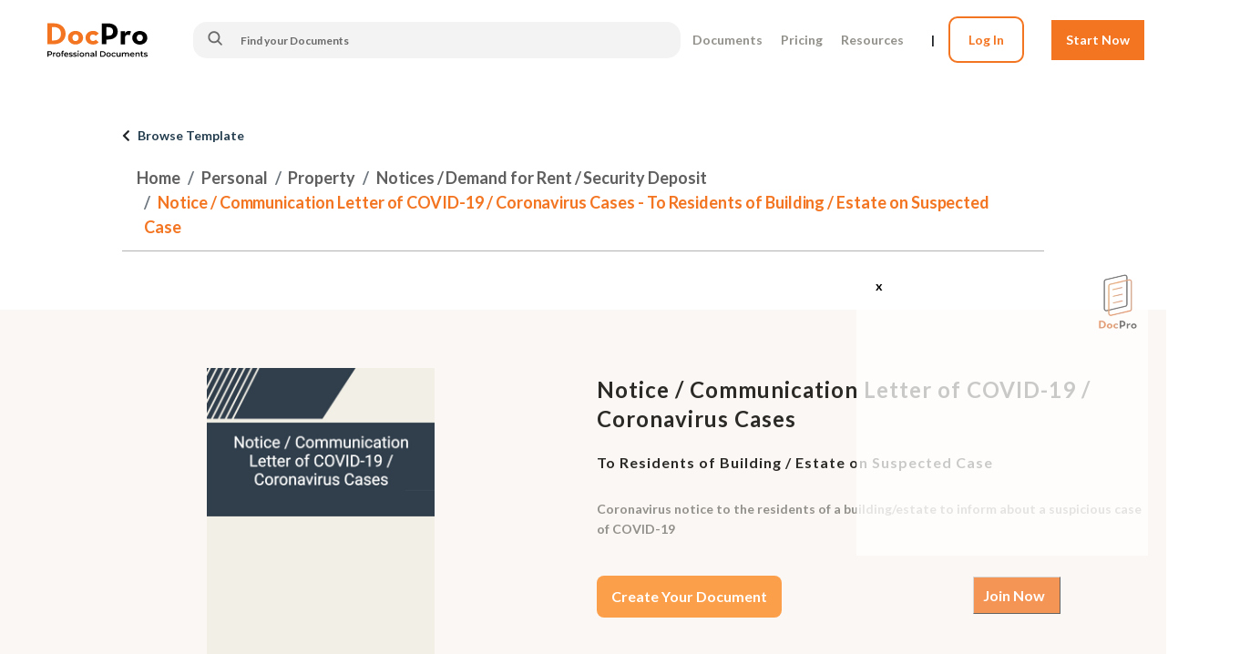

--- FILE ---
content_type: text/html; charset=UTF-8
request_url: https://docpro.com/doc1803/notice-communication-letter-of-covid-19-coronavirus-cases-to-residents-of-building-estate-on-suspected-case
body_size: 17742
content:
<!DOCTYPE html>
<html lang="en">
    <head>
                        <script type='text/javascript'>
            window.smartlook||(function(d) {
            var o=smartlook=function(){ o.api.push(arguments)},h=d.getElementsByTagName('head')[0];
            var c=d.createElement('script');o.api=new Array();c.async=true;c.type='text/javascript';
            c.charset='utf-8';c.src='https://web-sdk.smartlook.com/recorder.js';h.appendChild(c);
            })(document);
            smartlook('init', 'a9d1d31731441301f9804d5194ef66f8d16a3c71', { region: 'eu' });
        </script>
                
        <!-- Google Tag Manager -->
        <script>(function(w,d,s,l,i){w[l]=w[l]||[];w[l].push({'gtm.start':
        new Date().getTime(),event:'gtm.js'});var f=d.getElementsByTagName(s)[0],
        j=d.createElement(s),dl=l!='dataLayer'?'&l='+l:'';j.async=true;j.src=
        'https://www.googletagmanager.com/gtm.js?id='+i+dl;f.parentNode.insertBefore(j,f);
        })(window,document,'script','dataLayer','GTM-5STBDFX');</script>
        <!-- End Google Tag Manager -->

        <title>
            	Notice / Communication Letter of COVID-19 / Coronavirus Cases Template in Word doc - To Residents of Building / Estate on Suspected Case
	| DocPro
        </title>
        <meta charset="UTF-8">
        <meta name="viewport" content="width=device-width, initial-scale=1.0"/>
        <meta http-equiv="X-UA-Compatible" content="ie=edge"/>
                                    	<meta name="description" content="Download our COVID-19 Notice Template for informing residents of a suspected case in your building or estate. Easy-to-use legal document templates online."/>
    <meta property="url" content="https://docpro.com/doc1803/notice-communication-letter-of-covid-19-coronavirus-cases-to-residents-of-building-estate-on-suspected-case"/>
	<meta property="og:title" content="Notice / Communication Letter of COVID-19 / Coronavirus Cases Template in Word doc - To Residents of Building / Estate on Suspected Case | DocPro"/>
	<meta property="og:description" content="Download our COVID-19 Notice Template for informing residents of a suspected case in your building or estate. Easy-to-use legal document templates online."/>
	<meta property="og:url" content="https://docpro.com/doc1803/notice-communication-letter-of-covid-19-coronavirus-cases-to-residents-of-building-estate-on-suspected-case"/>
	<meta property="og:type" content="website"/>
	<meta property="og:image" content="https://docpro.com/img/og-image.jpg?v=20220717-1"/>
	<meta property="og:site_name" content="DocPro"/>
	<meta name="twitter:card" content="summary"/>
	<meta name="twitter:description" content="Download our COVID-19 Notice Template for informing residents of a suspected case in your building or estate. Easy-to-use legal document templates online."/>
	<meta name="twitter:title" content="Notice / Communication Letter of COVID-19 / Coronavirus Cases Template in Word doc - To Residents of Building / Estate on Suspected Case | DocPro"/>
    <meta name="twitter:image" content="https://docpro.com/img/og-image.jpg?v=20220717-1" />
                    <link rel="canonical" href="https://docpro.com/doc1803/notice-communication-letter-of-covid-19-coronavirus-cases-to-residents-of-building-estate-on-suspected-case"/>
                                <link rel="shortcut icon" type="image/png" sizes="512x512" href="/img/favicon/icon-512.png?v=20220717-1"/>
            <link rel="shortcut icon" type="image/png" sizes="384x384" href="/img/favicon/icon-384.png?v=20220717-1"/>
            <link rel="shortcut icon" type="image/png" sizes="256x256" href="/img/favicon/icon-256.png?v=20220717-1"/>
            <link rel="shortcut icon" type="image/png" sizes="192x192" href="/img/favicon/icon-192.png?v=20220717-1"/>
            <link rel="shortcut icon" type="image/png" sizes="144x144" href="/img/favicon/icon-144.png?v=20220717-1"/>
            <link rel="shortcut icon" type="image/png" sizes="96x96" href="/img/favicon/icon-96.png?v=20220717-1"/>
            <link rel="shortcut icon" type="image/png" sizes="48x48" href="/img/favicon/icon-48.png?v=20220717-1"/>
            <link rel="apple-touch-icon" sizes="57x57" href="/img/favicon/apple-touch-icon-57.png?v=20220717-1"/>
            <link rel="apple-touch-icon" sizes="60x60" href="/img/favicon/apple-touch-icon-60.png?v=20220717-1"/>
            <link rel="apple-touch-icon" sizes="72x72" href="/img/favicon/apple-touch-icon-72.png?v=20220717-1"/>
            <link rel="apple-touch-icon" sizes="76x76" href="/img/favicon/apple-touch-icon-76.png?v=20220717-1"/>
            <link rel="apple-touch-icon" sizes="114x114" href="/img/favicon/apple-touch-icon-114.png?v=20220717-1"/>
            <link rel="apple-touch-icon" sizes="120x120" href="/img/favicon/apple-touch-icon-120.png?v=20220717-1"/>
            <link rel="apple-touch-icon" sizes="152x152" href="/img/favicon/apple-touch-icon-152.png?v=20220717-1"/>
            <link rel="apple-touch-icon" sizes="167x167" href="/img/favicon/apple-touch-icon-167.png?v=20220717-1"/>
            <link rel="apple-touch-icon" sizes="180x180" href="/img/favicon/apple-touch-icon-180.png?v=20220717-1"/>

            <link rel="stylesheet" href="/technine_dev/vendor/bootstrap/css/bootstrap.min.css?v=20220717-1">

            <link rel="stylesheet" href="/dist/style/DocproHome.min.css?v=20220717-1" />
            <link rel="stylesheet" href="/dist/style/stellarnav.min.css?v=20220717-1" />
            
            <link rel="stylesheet" href="https://cdnjs.cloudflare.com/ajax/libs/font-awesome/5.15.4/css/all.min.css" integrity="sha512-1ycn6IcaQQ40/MKBW2W4Rhis/DbILU74C1vSrLJxCq57o941Ym01SwNsOMqvEBFlcgUa6xLiPY/NS5R+E6ztJQ==" crossorigin="anonymous" referrerpolicy="no-referrer" />         
            
            <link rel="stylesheet" href="/technine_dev/css/theme.css?v=20220717-1" />
            <link rel="stylesheet" href="/technine_dev/css/theme-elements.css?v=20220717-1" />
            <link rel="stylesheet" href="/technine_dev/css/skins/default.css?v=20220717-1" />
            <link rel="stylesheet" href="/technine_dev/vendor/magnific-popup/magnific-popup.min.css?v=20220717-1" />
            <link rel="stylesheet" href="/technine_dev/css/theme-custom.css?v=20220717-1" />
            <link rel="stylesheet" href="/technine_dev/vendor/themes/krajee-fas/theme.min.css?v=20220717-1" />
            <link rel="stylesheet" href="/technine_dev/vendor/owl.carousel/assets/owl.carousel.min.css?v=20220717-1" />
            <link rel="stylesheet" href="/technine_dev/vendor/owl.carousel/assets/owl.theme.default.min.css?v=20220717-1" />

            <link rel="stylesheet" href="/technine_dev/css/star-rating.css?v=20220717-1" />
            <link rel="stylesheet" href="/technine_dev/css/animate.css?v=20220717-1" />
            <link rel="stylesheet" href="/technine_dev/css/pagination.css?v=20220717-1" />
            <link rel="stylesheet" href="https://code.jquery.com/ui/1.12.1/themes/base/jquery-ui.min.css"/>
            <link href="https://fonts.googleapis.com/css?family=Montserrat&amp;display=swap" rel="stylesheet" />
            <style>

            /* ========= For Header related to announcement ============> */
            .mobile-view{
                display:flex;
                width: 100%;
                justify-content:center;
            }

            .font-custom{
                font-size:15px !important;
            }

            .cta-mobile-nav-button{
                background-color: #F37521;
                border-radius :5%;
                position:relative;
                top:-5px;
                width:90px;
                height:35px;
                text-align:center;
            }

            @media screen and (max-width: 333px){
                .cta-mobile-nav-button{
                    top:5px;
                    left:-10px;
                }

                .toggle-bar-mobile{
                    position:absolute;
                    top: 10px;
                }
            }

            @media screen and (max-width: 470px){
                .mobile-view{
                display:block;
                }
            }
            /* ========= For Header related to announcement ============> */
            
                .stellarnav.mobile.active {
                    position: fixed;
                    top: 0;
                    bottom: 0;
                    right: 0;
                    width: 100%;
                    max-width: 280px;
                    overflow-x: hidden;
                    overflow-y: auto;
                }

                .stellarnav #dropdown-content-ul {
                    height: 100%;
                    margin: 0px;
                    background: #00224A;
                    padding: 10px;
                }

                /* Mobile */
                @media screen and (max-width: 576px) {
                    .header-bgc {
                        height: 68px;
                    }
                }

                /* Tablet, Desktop */
                @media screen and (min-width: 577px) {
                    .header-bgc {
                        height: 88px;
                    }
                }

                .solid_button {
                    display: flex;
                    flex-wrap: wrap;
                    align-items: center !important;
                    justify-content: center !important;
                    color: #fff !important;
                    background-color: #F37521;
                    height: 48px;
                    font-weight: 700 !important;
                }

                a.solid_button:hover {
                    opacity: 0.9 !important;
                    text-decoration: none !important;
                }

                .hollow_button {
                    display: flex;
                    flex-wrap: wrap;
                    align-items: center !important;
                    justify-content: center !important;
                    color: #5F5F5F !important;
                    background-color: white;
                    height: 48px;
                    font-weight: 700 !important;
                    border: 1px solid #dee2e6 !important;
                }

                a.hollow_button:hover {
                    background-color: #666666;
                    color: white !important;
                    opacity: 0.9 !important;
                    text-decoration: none !important;
                }

                h1.main_title {
                    margin-bottom: 0;
                    margin-top: 0;
                    color: #f5911e;
                    font-size: 32px;
                    line-height: 32px;
                    font-family: 'Montserrat';
                    font-weight: 700;
                }
                h2.main_title {
                    margin-bottom: 0;
                    margin-top: 0;
                    color: #f5911e;
                    font-size: 32px;
                    line-height: 32px;
                    font-family: 'Montserrat';
                    font-weight: 700;
                }
                h3.content {
                    font-size: 1rem;
                    font-weight: 400;
                    line-height: 1.5;
                    color: black;
                    margin-bottom: 0;
                }
                h2.content {
                    font-size: 1rem;
                    font-weight: 400;
                    line-height: 1.5;
                    color: black;
                    margin-bottom: 0;
                }
                .small_content {
                    font-size: 0.8rem;
                    font-weight: 400;
                    line-height: 1.5;
                    margin-bottom: 0;
                }
                a.black_link {
                    color: black;
                }
                a.black_link:hover {
                    color: black;
                }
                a.grey_link {
                    color: #767676;
                }
                a.grey_link:hover {
                    color: #767676;
                }
                .header-item li {
                    margin-right: 20px;
                }
                .item {
                    cursor: pointer;
                }
                .item-active,
                .item:hover {
                    color: white;
                    font-weight: bold;
                    border-bottom: 5px solid #F37521;
                }
                .header-bgc {
                    position: sticky;
                        background: white;
                }
                .stellarnav .menu-toggle, .stellarnav .call-btn-mobile, .stellarnav .location-btn-mobile, .stellarnav .close-menu {
                    padding: 0px;
                }
                .row {
                    margin-right: 0px;
                    margin-left: 0px;
                }
                .fas {
                    font-size: 30px;
                }

                ::placeholder{
                    color:white;
                }

                .header-search-input::placeholder {
                    color: #6B6B6B !important;
                    font-size: 12px;
                }

                .menu-toggle.nav-menuOepn {
                    right: 5% !important;
                    top: 40% !important;
                }

                .grey_button:hover {
                        background-color: #666666;
                        color: white !important;
                        opacity: 0.9 !important;
                }

                                #email-input{
                    padding-right:100px;
                }

                #emailPosition{
                    background: #f5911e;
                    border-radius:15px;
                    width:80% !important; 
                    display:flex !important;
                    justify-content:space-between;
                    margin:auto;
                }

                #boxPosition{
                    background: #D0823B;
                    border-radius:12px;
                    margin:auto;
                    height:50px;
                    margin-right:10%;
                }

                @media screen and (max-width: 700px) {
                    #email-input {
                        padding-right:50px;
                    }
                }

                @media screen and (max-width: 650px) {
                    #emailPosition{
                        display: inline-block;
                    }
                    #boxPosition{
                        margin-left: 15%;
                        margin-bottom: 5%;
                        margin-top: 5%;
                        width: 50%;
                    }
                }
                #social-media{
                    margin-left: 100px
                    ;position:absolute;
                    left: 875px;
                    width: 400;
                    width: 226px;

                }
                @media screen and (max-width: 1200px) {
                    #social-media{
                        position:absolute;
                        left:600px;
                        
                    }
                }
                @media screen and (max-width: 850px) {
                    #social-media{
                        
                        left:400px;
                        
                    }
                }
                @media screen and (max-width: 550px) {
                    #social-media{
                        
                        left:300px;
                        
                    }
                }
                @media screen and (max-width: 430px) {
                    #social-media{
                        width: 11%;
                    }
                    #move-down{
                        margin-bottom: 7px;
                    }
                    #remove-position{
                        position: static;
                    }
                }
            
            </style>
        
        <style>
        @import url('https://fonts.googleapis.com/css2?family=Inter:wght@100;200;300;400;500;600;700;800;900&family=Lato:ital,wght@0,700;1,300&display=swap');
    </style>
    <script src="https://www.googleoptimize.com/optimize.js?id=OPT-P9QGL3F"></script>
    <script>
    function resizeIframe(obj) {
        obj.style.height = obj.contentWindow.document.documentElement.scrollHeight + 'px';
    }
    </script>


    <link rel="stylesheet" href="/dist/style/Categories.min.css?v=20220717-1" />
    <style>
        #preview_frame{
            width:100%;
            border:1px solid #666;
            min-height:500px;
            height:100%;
        }

        .instructionBoxes{
            display: flex;
            flex-direction: row;
            align-items: flex-start;
            padding: 0px;
            gap: 16px;

            width: 1160px;
            height: 278px;
        }

        #box{
            display: flex;
            flex-direction: column;
            justify-content: center;
            align-items: flex-start;
            border: 1px solid #fdc592;
            border-radius: 12px;
            margin: 5px;
            padding: 24px 10px;
            gap: 20px;
            height: 278px;
            width: 258px;
            box-sizing: border-box;
        }

                .Body1{
            /* font-family: 'Inter', sans-serif !important; */
            font-family: 'Lato' !important;
            font-size: 16px !important;
            font-weight: 600 !important;
            line-height: 28px !important;
            color: #2b2a27 !important;
        }

        .Body2, p{
            /* font-family: 'Inter', sans-serif !important; */
            font-family: 'Lato' !important;
            font-size: 14px !important;
            font-weight: 400 !important;
            line-height: 22px !important;
            color: #92908A !important;
        }

        .Subtitle{
            /* font-family: 'Inter', sans-serif !important; */
            font-family: 'Lato' !important;
            font-size: 18px !important;
            font-weight: 500 !important;
            line-height: 30px !important;
            color: #2b2a27 !important; 
        }

        .Caption{
            /* font-family: 'Inter', sans-serif !important; */
            font-family: 'Lato' !important;
            font-size: 12px !important;
            font-weight: 400 !important;
            line-height: 18px !important;
            color: #2b2a27 !important; 
        }

        h1{
            /* font-family: 'Inter', sans-serif !important; */
            font-family: 'Lato' !important;
            font-size: 48px !important;
            font-weight: 800 !important;
            line-height: 68px !important;
            color: #2b2a27 !important; 
        }

        h2{
            /* font-family: 'Inter', sans-serif !important; */
            font-family: 'Lato' !important;
            font-size: 32px !important;
            font-weight: 500 !important;
            line-height: 44px !important;
            color: #2b2a27 !important; 
        }

        h3{
            /* font-family: 'Inter', sans-serif !important; */
            font-family: 'Lato' !important;
            font-size: 24px !important;
            font-weight: 600 !important;
            line-height: 32px !important; 
        }

        h4{
            /* font-family: 'Inter', sans-serif !important; */
            font-family: 'Lato' !important;
            font-size: 20px !important;
            font-weight: 600 !important;
            line-height: 36px !important;
            color: #2b2a27 !important;
        }

        
        #box > h3 {
            color: #fc9f4a !important; 
        }


        .lightbox {
            /** Hide the lightbox */
            display: none;

            /** Apply basic lightbox styling */
            position: fixed;
            z-index: 9999;
            width: 100%;
            height: 100%;
            overflow: scroll;
            top: 0;
            left: 0;
            color:#333333;
            background-color: rgba(0,0,0,0.5)
        }

        .lightbox:after {
            content: '';
            display: table;
            clear: both;
        }

        .lightbox .exit-box {
            width: -webkit-min-content;
            width: -moz-min-content;
            width: min-content;
            min-width:70vw;
            padding:0px;
            position:absolute;
            left:0;
            top: 15%;
            right:0;
            margin-left:auto;
            margin-right:auto;
            background-color:#FFF;
            box-shadow: 0px 1px 26px -3px #777777;
        }

        .lightbox .title {
            margin:0;
            padding:0 0 10px 0px;
            border-bottom:1px #ccc solid;
            font-size:22px;
        }

        .lightbox .content {
            display:block;
            padding:10px 0 0 0px;
            font-size:18px;
            line-height:22px;
        }

        .lightbox .close {
            float:right;
            display:block;
            text-decoration:none;
            /*font-family:Gotham, "Helvetica Neue", Helvetica, Arial, sans-serif;*/
            font-family: sans-serif;
            font-size:22px;
            color:#858585;
        }

        a.close {
            position: absolute;
            top: 20px;
            right: 20px;
            text-decoration:none;
            /*font-family:Gotham, "Helvetica Neue", Helvetica, Arial, sans-serif;*/
            font-size:22px;
            color:#FFFFFF !important;
            opacity: 1 !important;
            z-index: 2;
        }

        .lightbox .open {
            /** Show lightbox when mouse leaves the browser window */
            display: block;
            outline: none;
        }

        .important-text {
            color: #F37521 !important;
        }

        .owl-carousel.show-nav-title .owl-nav button[class*="owl-"], .owl-carousel.show-nav-title .owl-nav button[class*="owl-"]:hover, .owl-carousel.show-nav-title .owl-nav button[class*="owl-"].hover {
            color: #F37521;
        }

        .custom-owl-carousel.owl-theme .owl-dots .owl-dot.active span, .owl-theme .owl-dots .owl-dot:hover span {
            background-color: #F37521 !important;
        }

        
        
        
        .video-area{
            display: static;
            position:fixed;
            bottom: 20px;
            right: 20px;
            z-index: 1;
            opacity: 0.75;
        }

        .closeButtonContainer{
        }

        #closeButton{
            /*background-color: #F37521 !important;*/
            background-color: white !important;
            display: block;
            position:fixed;
            text-align: center;
            height: 30px;
            width: 30px;
            bottom: 390px;
            right: 300px;
            z-index: 2;
            /*color: white;*/
            color: black;
            border: none;
            border-radius: 70%;
            padding-bottom: 2%;
        }
        
        #closeButton:hover{
            background-color: #fc9f4a !important;
        }

        #join-now-button-blog-page{
            display: flex;
            width: 30%;
            /*margin: auto;*/
            font: bold 16px Lato;
            text-decoration: none;
            background-color: #F37521;
            color: #FFFFFF;
            padding: 10px;
            border-top: 1px solid #CCCCCC;
            border-right: 1px solid #333333;
            border-bottom: 1px solid #333333;
            border-left: 1px solid #CCCCCC;
            margin-left: 40%;
        }

        @media screen and (max-width: 700px) {
            .video-area{
                display: none;
            }
            #closeButton{
                display: none;
            }
		}

        
        ol,ul{
            letter-spacing: -0.003em;
            margin-top: 5px !important;
            font-size: 18px !important;
            line-height: 30px;
            /* margin-bottom: 0px !important; */
            font-style: normal;
            word-break: break-word;
            color: rgb(41, 41, 41) !important;
            font-weight: 400;
            overflow-wrap: break-word;
            margin: 0;
            padding: 0;
        }

        .outer {
            width: 110%;
        }
        .inner {
            display: flex;
            flex-flow: wrap;
            justify-content: flex-start;
        }

        #DocumentPreviewPadding{
            padding: 40px 173px;
        }

        @media screen and (max-width: 600px){
            #DocumentPreviewPadding{
                padding: 40px 20px;
            }
        }

        #CTAButton1{
            color:#fff !important;
            border-radius: 8px;
            font-size:18px;
            display: flex;
            flex-direction: row;
            justify-content: center;
            align-items: center;
            padding: 8px 16px;
            gap: 10px;
            width:100%;
            height:46px;
            margin:0px;
            background-color: #fc9f4a;
            border: none;
            margin-bottom: 3%;
        }

        @media screen and (max-width: 500px) {
            #CTAButton1{
                position: relative;
                left: 35%;
            }
		}

    </style>
                    <script type="application/ld+json">
                [{"@context":"https:\/\/schema.org","@type":"Product","mpn":"doc-1803","sku":"doc-1803","name":"Free Notice \/ Communication Letter of COVID-19 \/ Coronavirus Cases - To Residents of Building \/ Estate on Suspected Case Template","description":"Notice \/ Communication Letter of COVID-19 \/ Coronavirus Cases - To Residents of Building \/ Estate on Suspected Case","image":"\/technine_dev\/img\/company_logo.png","aggregateRating":{"@type":"AggregateRating","ratingValue":"4.5","worstRating":0.5,"bestRating":5,"ratingCount":"10"},"offers":{"availability":"InStock","priceValidUntil":"2026-01-26T02:21:08.28800Z","url":"\/doc1803\/notice-communication-letter-of-covid-19-coronavirus-cases-to-residents-of-building-estate-on-suspected-case","priceSpecification":{"price":"99","priceCurrency":"USD","priceType":"Subscription","unitCode":"ANN","unitText":"Annual","@type":"UnitPriceSpecification"}},"brand":{"@type":"Brand","name":"DocPro","logo":"\/technine_dev\/img\/company_logo.png","url":"\/"},"review":{"@type":"Review","reviewRating":{"@type":"Rating","bestRating":"5","worstRating":"0.5","ratingValue":"4.5"},"author":{"@type":"Person","name":"DocPro User"}}},{"@context":"https:\/\/schema.org","@type":"BreadcrumbList","itemListElement":[{"@type":"ListItem","position":1,"name":"Home","item":"https:\/\/docpro.com\/"},{"@type":"ListItem","position":2,"name":"Notices \/ Demand for Rent \/ Security Deposit","item":"https:\/\/docpro.com\/cat70\/property\/notices-demand-for-rent-security-deposit"},{"@type":"ListItem","position":3,"name":"Notice \/ Communication Letter of COVID-19 \/ Coronavirus Cases - To Residents of Building \/ Estate on Suspected Case","item":"https:\/\/docpro.com\/doc1803\/notice-communication-letter-of-covid-19-coronavirus-cases-to-residents-of-building-estate-on-suspected-case"}]}]
            </script>
                <!-- Google Tag Manager -->
        <script>
        (function(w,d,s,l,i){w[l]=w[l]||[];w[l].push({'gtm.start':
        new Date().getTime(),event:'gtm.js'});var f=d.getElementsByTagName(s)[0],
        j=d.createElement(s),dl=l!='dataLayer'?'&l='+l:'';j.async=true;j.src=
        'https://www.googletagmanager.com/gtm.js?id='+i+dl;f.parentNode.insertBefore(j,f);
        })(window,document,'script','dataLayer','GTM-5FRTDHK');
        </script>
        <!-- End Google Tag Manager -->
        <script>
                </script>
    </head>
    <body>
            <!-- Google Tag Manager (noscript) -->
    <noscript><iframe src="https://www.googletagmanager.com/ns.html?id=GTM-5STBDFX" height="0" width="0" style="display:none;visibility:hidden"></iframe></noscript>
    <!-- End Google Tag Manager (noscript) -->

    
    <!-- Google Tag Manager (noscript) -->
    <noscript>
        <iframe src="https://www.googletagmanager.com/ns.html?id=GTM-5FRTDHK" height="0" width="0" style="display:none;visibility:hidden"></iframe>
    </noscript>
    <!-- End Google Tag Manager (noscript) -->

        <!-- header start -->
        <header class="header-bgc" style="height: auto">

                            <!-- top header bar -->
                <a id="announcement-bar" href="#">
                    <div :class="{ 'd-flex': show_bar === true }" id="upper-header" class="d-none row justify-content-between align-items-center" style="position: sticky; background-color : #00224A; padding: 10px 0px">
                            <div class="text-center mobile-view" style="margin:auto;">
                                                            <h5 :class="{ 'd-inline-block': show_title === true }" id="header-message" class="d-none m-0 text-white d-inline-block font-weight-normal font-custom" style="padding-right: 15px;">${Title}
                                <span :class="{ 'd-inline-block': show_countdown === true }" id="countdown" ></span>
                                </h5>

                                <div class="web-view">
                                    <a v-bind:href="Link == '' ? '/pricing-plans#pricingSection' : Link" v-bind:target="Link == '' ? '' : '_target'">
                                        <div class="row m-auto align-items-center justify-content-center" style="background-color: #F37521;height: 25px; width: 120%; max-width: 120px; border-radius: 5%">
                                            <h5 class="m-0 text-white font-weight-normal font-custom">Get Access</h5>
                                        </div>
                                    </a>
                                </div>
                            </div>
                    </div>
                </a>
                                    <nav class="navbar navbar-expand-lg navbar-light bg-light" style="position: sticky; display: inline-block;height: auto; padding : 0; width: 100%; background-color: #00224A !important;">
                <div class="row header-bgc d-flex justify-content-between align-items-center" style="background-color: white ">
                    <div class="col-lg-2 col-12 h-100" style="background-color: none">
                        <div class="row h-100 justify-content-center no-gutters ">
                            <div class="col-0 col-lg-9 d-none d-lg-block">
                                <a class="" href="/" style="">
                                    <img class="DP-logo img-fluid" style=""  src="/technine_dev/img/Docpro_icon.svg?v=20220717-1" alt="DocPro Logo" style="height: 100%; width: 100%; object-fit: contain;">
                                </a>
                            </div>
                            <div class="col-12 d-md-block d-lg-none">
                                <div class="row h-100 justify-content-between align-items-center">
                                    <div class="col-6">
                                        <a href="/" style="">
                                        <div>
                                            <img class="" style="max-width:100px;" src="/technine_dev/img/Docpro_icon.svg?v=20220717-1" alt="DocPro Logo">
                                        </div>
                                        </a>
                                    </div>

                                     
                                    <div class="col-6 row justify-content-end">
                                                                        <a style="text-decoration: none;color: white; padding-right: 10%;" href="/pricing-plans?ref=nav_bar#price_table">
                                    <div class="text-white px-2 py-1 cta-mobile-nav-button">Start Now</div></a>

                                        <a href="#" class="row menu-toggle">
                                            <i style="font-size: 24px" class="fas fa-bars text-dark toggle-bar-mobile"></i>
                                        </a>
                                    </div>
                                </div>
                            </div>
                        </div>
                    </div>
                    <div class="header-menu-item d-flex justify-content-between col-3 col-lg-4 col-xl-5 px-0" style="z-index: -1">
                        <!-- search start -->
                        <form class="form-inline my-1 custom-responsive-item w-100" id='desktop' style="margin-right: 0px" action="/document-search" method='get' target='_top'>
                            <div class="input-group input-group-rounded menu-search-bar" style="width: 100% !important;">
                                <span class="input-group-append bg-white" style="border-top-right-radius: 50px; border-bottom-right-radius: 50px;">
                                    <button
                                        class="btn btn-rounded btn-light text-color-dark" style="border-left: none; border-radius: 15px 0px 0px 15px; background: #f3f3f3;height:40px" id='search-button-header-custom' type="button">
                                        <img src="/technine_dev/img/icon_search2.svg?v=20220717-1" class="header-nav-top-icon mr-1" id="search-text-button" style="width: 20px; height: 20px;margin-top:-10px"/>
                                    </button>
                                </span>
                                <input type='text' name='search-text' class='font-weight-bold form-control inputFieldClass header-search-input p-0' id="search-text-header-custom" autocomplete="off" placeholder="Find your Documents" style="background: #f3f3f3; border-radius: 0px 15px 15px 0px; light-height: 40px !important;"/>
                            </div>
                        </form>
                        <script>
                            document.getElementById("search-text-header-custom").onkeypress = function (e) {
                                var key = e.charCode || e.keyCode || 0;
                                if (key == 13) {
                                        e.preventDefault();
                                }
                            }
                        </script>
                        <!-- search end -->
                    </div>
                    <div class="col d-none d-lg-block  px-1" style="height: 100%">
                        <div class="header-item row align-items-center justify-content-end"  style="height: 100%">
                            <li class="my-4 item text-3 responsive-nav-login__item custom-responsive-item  cantClick pl-0">
                                <a class="text-effect" style="text-decoration: none;" href="/categories">
                                    <p class="text-black  m-0" style="margin-bottom: 15px">Documents</p>
                                </a>
                            </li>
                            <li class="my-4 item text-3 responsive-nav-login__item custom-responsive-item  cantClick pl-0">
                                <a class="text-effect" style="text-decoration: none;" href="/pricing-plans?ref=nav_bar#price_table">
                                    <p class="text-black m-0" style="margin-bottom: 15px">Pricing</p>
                                </a>
                            </li>
                            <li class="my-4 item text-3 responsive-nav-login__item custom-responsive-item  cantClick pl-0">
                                <a class="text-effect" style="text-decoration: none;" href="/blog/page1">
                                    <p class="text-black  m-0" style="margin-bottom: 15px">Resources</p>
                                </a>
                            </li>
                                                            <li class="font-weight-bold responsive-nav-login__item cantClick">
                                    <span class="custom-divivder text-dark">| &nbsp;&nbsp;&nbsp;</span>
                                    <a class="text-effect" style="text-decoration: none;color: #F37521; padding: 15px 20px; border: 2px solid #F37521; border-radius: 10px;" href="/login">
                                    Log In
                                    </a>
                                </li>
                                <li class="font-weight-bold responsive-nav-login__item text-effect">
                                                                    <a style="text-decoration: none;color: white;" href="/pricing-plans?ref=nav_bar#price_table">
                                    <div class="text-white px-3 py-0" style="background-color: #F37521">Start Now</div></a>
                                </li>
                                                    </div>
                    <a href="/search" class="text-white mobile-menu-search" style="margin-top:18px;">
                        <img src="/technine_dev/img/icon_search.svg?v=20220717-1" class="text-white" id="search-text-button" style="width:25px !important;height:25px !important;"/>
                    </a>

                    <a href="#" class="mobile-menu-user toggle-menu text-white">
                        <i class="text-7 fa fa-user-circle"></i>
                    </a>
                    </div>
                </div>
            </nav>
            <!-- .stellarnav mobile -->
            <div class="stellarnav dark right mobile" id="dropdown-content" style="background-color: #00224A">
                <ul id="dropdown-content-ul" class="animated">
                    <li>
                        <i class="fas fa-times" onClick="onClickClose()" class="text-white" style="margin: 10px !important; padding-left: 5px; color: white !important" >
                        </i>
                    </li>
                    <li>
                        <a href="/categories">Documents</a>
                    </li>

                    <li>
                        <a href="/pricing-plans?ref=nav_bar#price_table">Pricing</a>
                    </li>
                    <li>
                        <a href="/blog/page1">Resources</a>
                    </li>
                    <li>
                        <a href="/search">Advance Search</a>
                    </li>
                    <li>
                        <a href="/about-us">About Us</a>
                    </li>
                                        <li>
                        <a  href="/login">Login</a>
                    </li>
                    <li>
                        <a href="/pricing-plans?ref=nav_bar#price_table">Register</a>
                    </li>
                                        <!-- Search -->
                    <li>
                        <form class="mt-3 form-inline" id='mobile' action="/document-search" method='get' target='_top'>
                            <div class="mx-2 my-2 input-group input-group-rounded" style="">
                                <input type='text' name='search-text' class='font-weight-bold form-control inputFieldClass' id="search-text-header-custom-mobile" autocomplete="off" placeholder="Find your Documents"/>
                                <span class="input-group-append bg-white" style="border-top-right-radius: 50px; border-bottom-right-radius: 50px">
                                    <button class="btn btn-rounded btn-light text-color-dark" style="border-left: none; background: white;" id='search-button-header-custom-mobile' type="button">
                                        <img src='/technine_dev/img/icon_search2.svg?v=20220717-1' class="header-nav-top-icon mr-3" id="search-text-button" style="width: 20px; height: 20px;"/>
                                    </button>
                                </span>
                            </div>
                        </form>
                    </li>
                </ul>
            </div>
        </header>
        <!-- header end -->
                            <div class="closeButtonContainer">
            <button id="closeButton" onclick="toggle()";> x </button>
        </div>
        <div class="video-area">
            <video width="320" height="350" muted autoplay loop playsinline  preload="false" class="video-frame">
                <source src='/technine_dev/video/promotion_video_version_3.mp4?v=20220717-1' type="video/mp4">
                Your browser does not support the video tag.
            </video> 
            <br>
            <a href="/pricing-plans#price_table" id="join-now-button-blog-page"> Join Now </a>
            <br>
        </div>
            
        <section class="my-5">
        <div class="container row align-items-end justify-content-center" style="max-width: 100%;margin: 0px">
            <!--Frame 804 Block title-->
            <div class="col-12 col-md-10" >
                <i class="fas fa-chevron-left text-dark" style="width: 14px;height: 20px;left: 20px;top: 0px; font-size:14px;"></i>
                <span class="font-weight-bold" style="color:dark">Browse Template</span>

                <div style="font-size:12px; color:dark !important; margin-top:8px; margin-bottom:8px">
                    <nav aria-label="breadcrumb">
        <ol class="breadcrumb"><li style="line-height: 1.5" class="breadcrumb-item" ><a class="font-weight-bold"  href="/">Home</a></li><li style="line-height: 1.5" class="breadcrumb-item" ><a class="font-weight-bold"  href="#">Personal</a></li><li style="line-height: 1.5" class="breadcrumb-item" ><a class="font-weight-bold"  href="#">Property</a></li><li style="line-height: 1.5" class="breadcrumb-item" ><a class="font-weight-bold"  href="/cat70/property/notices-demand-for-rent-security-deposit">Notices / Demand for Rent / Security Deposit</a></li><li style="line-height: 1.5" class="breadcrumb-item active"  aria-current='page'>Notice / Communication Letter of COVID-19 / Coronavirus Cases - To Residents of Building / Estate on Suspected Case</li></ol>    </nav>
            </div>
        </div>
    </section>
        <section class="" style="margin-top: 40px; margin-bottom: 40px">
                <div>
            <div class="row justify-content-center no-gutters">
                <div class="row col-12 justify-content-center no-gutters" style="background: #FBF7F4; margin-bottom: 3%;">
                    <div class="col-lg-6 col-sm-12" style="left:5%;">
                        <div class="col-12 text-center mb-5" style="width:50%; height: 80%; padding-top: 10%; margin-left: 20%;">
                            <img alt="" class="img-fluid rounded" src="/document-image/1803/4c1642a7-9b75-4c6b-a75d-0deba05d1e9f.jpg" style="width:100%; height:100%;object-fit: contain; border-radius: 12px !important;">
                        </div>                
                    </div>
                    <!-- Document Title -->
                    <div class="col-lg-6 col-sm-12" style="margin-left:0%; display: flex; flex-direction: column; align-items: flex-start; padding: 0px; gap: 16px;">
                        <div class="row justify-content-start">
                            <div class="col-12 text-left" style="margin-top:8px; padding-top: 10%;">
                                                                <h1 style="margin-bottom: 10px; font-size: 24px !important; font-weight: 600 !important; line-height: 32px !important; ">Notice / Communication Letter of COVID-19 / Coronavirus Cases</h1>
                            </div>
                        </div>
                        <div class="row justify-content-start">
                            <div class="col-12 my-2">
                                                                <h4 class="Body1" style="margin-bottom: 10px">To Residents of Building / Estate on Suspected Case</h4>
                            </div>
                        </div>
                        <div>
                            <div class="row justify-content-start">
                                                                <div class="col-12 py-2">
                                    <p> Coronavirus notice to the residents of a building/estate to inform about a suspicious case of COVID-19 </p>
                                </div>
                            </div>
                        </div>
                                                <div class="row justify-content-center">
                            <div class="col-12 py-1 my-2 mx-0">
                                <a href="/new-document/1803/notice-communication-letter-of-covid-19-coronavirus-cases/to-residents-of-building-estate-on-suspected-case">
                                    <button type="submit" class="Body1" id="CTAButton1">
                                        Create Your Document
                                    </button>
                                </a>
                            </div>
                        </div>
                    </div>
                </div>
            </div>
        </div>
        

                <div class="tailorDocuments row col-12 no-gutters" style="background: white; padding-left: 10%; padding-right: 10%; margin-bottom: 3%;">
            <div style="display:flex; flex-direction:column;">
                <h2>How to Tailor the Document for Your Need?</h2>
                <hr style="width: 5%; height: 4px; background: #00308f; border-radius: 50px;">
                <div class="outer">
                <div class="inner">
                    <div id="box">
                        <h3> 01 </h3>
                        <h4> Create Document </h4>
                                                    <p class="Body2" style="padding-bottom: 22px;" > Click <strong>"Create Document"</strong> button and the document will be prepared with your account details automatically filled in. </p>
                                            </div>
                    <div id="box">
                        <h3> 02 </h3>
                        <h4> Fill Information </h4>
                        <p class="Body2"> Please fill in any additional information by following the step-by-step guide on the left hand side of the preview document and click the <strong>"Next"</strong> button. </p>
                    </div>
                    <div id="box">
                        <h3> 03 </h3>
                        <h4> Get Document </h4>
                        <p class="Body2" style="padding-bottom: 22px;"> When you are done, click the <strong>"Get Document"</strong> button and you can download the document in <strong>Word</strong> or <strong>PDF format.</strong> </p>
                    </div>
                    <div id="box">
                        <h3> 04 </h3>
                        <h4> Review Document </h4>
                                                    <p class="Body2" > Please review the document carefully and make any final modifications to ensure that the details are correct before publication / distribution. </p>
                                            </div>
                </div>
                </div>
            </div>
        </div>
        


                <div style="padding-left: 10% !important; padding-right: 10% !important; margin-bottom: 2%;">
            <h2>Document Preview</h2>
            <hr style="width: 5%; height: 4px; background: #00308f; border-radius: 50px;">
        </div>
        <div id="DocumentPreviewPadding" style="display: flex; flex-direction: column; align-items: flex-start; gap 10px; background-color: #fafafa; margin-bottom: 3%;">
            <div class="col-lg-12 col-12 d-flex justify-content-center flex-column px-0 py-3">
                <div class="iframe-container">
                    <iframe onload="resizeIframe(this)" scrolling="no" id='preview_frame' class="card" style="background-color: #fff; border: none" src="/document/preview/1803"></iframe>
                </div>
            </div>
            <div class="row justify-content-center" style="margin:auto; margin-bottom:-10px;">
                <div class="col-12 mx-0">
                    <a href="/new-document/1803/notice-communication-letter-of-covid-19-coronavirus-cases/to-residents-of-building-estate-on-suspected-case">
                        <button type="submit" class="Body1" style="color:#fff !important;  border-radius: 8px; font-size:18px; display: flex; flex-direction: row; justify-content: center; align-items: center; padding: 8px; 16px; gap: 10px; width:100%;height:46px;margin:0px; background-color: #fc9f4a; border: none; ">
                            Create Your Document
                        </button>
                    </a>
                </div>
            </div>
        </div>
        
                        <div style="padding-left: 10% !important; padding-right: 10% !important; margin-bottom: 2%;">
            <h2>Document Description</h2>
                    </div>
        <div style="padding-left: 10% !important; padding-right: 10% !important; margin-bottom: 3%; background-color: #fafafa;">
            <div class="col-lg-12 col-12 d-flex justify-content-center flex-column px-0 py-5">
                            <div class="descriptionBox" style="background: #fafafa">
                                            <h6 style=" ">
                            <p><p>The document titled 'Notice / Communication Letter of COVID-19 / Coronavirus Cases' is a written communication that serves as a notice to the residents of a building regarding a suspicious case of COVID-19. The document is important as it aims to inform and update the residents about the situation, provide precautionary measures, and assure them that necessary actions are being taken to ensure their safety.<p/>
<p>&nbsp;<p/>
<p>The document begins with a clear and concise title that immediately captures the attention of the readers. It is followed by the content of the notice, which includes the building name, the date of the notice, and the addressees, which are the residents of the building name.<p/>
<p>&nbsp;<p/>
<p>The main purpose of the notice is to inform the residents about a resident in the building who has developed symptoms of COVID-19 and has been sent to a quarantine center for further verification. This information is crucial as it alerts the residents about a potential risk within the building.<p/>
<p>&nbsp;<p/>
<p>To address the situation, the document emphasizes the implementation of precautionary measures. It states that the management is taking steps to clean and disinfect the building and all common areas, including elevators, reception, lobby, facility rooms, and the relevant floors. This highlights the proactive approach of the management in ensuring the safety and well-being of the residents.<p/>
<p>&nbsp;<p/>
<p>Furthermore, the document advises the residents to follow general health hygiene guidelines, such as washing hands, wearing masks, and seeking immediate medical attention if any symptoms show up. This guidance aims to educate and empower the residents to take necessary precautions and prevent the spread of the virus.<p/>
<p>&nbsp;<p/>
<p>Lastly, the document assures the residents that they will be kept updated with developments on the case. It provides contact information, such as a phone number and email address, for any questions or concerns the residents may have. This demonstrates the management's commitment to transparency and open communication with the residents.<p/>
<p>&nbsp;<p/>
<p>In summary, the 'Notice / Communication Letter of COVID-19 / Coronavirus Cases' is an important document that effectively communicates crucial information to the residents of a building. It highlights the importance of awareness, precautionary measures, and open communication in ensuring the safety and well-being of the residents during the COVID-19 pandemic.<p/></p>
<h2>How to use this document?</h2><br/>
<p>1. Notify residents: Begin by addressing the residents of the building name and informing them about the suspicious case of COVID-19. Clearly state the purpose of the notice and the importance of the information being shared.</p>
<p>2. Precautionary measures: Emphasize the steps being taken by the management to clean and disinfect the building and all common areas. Highlight the specific areas that will be cleaned and reassure the residents that their safety is a top priority.</p>
<p>3. Health guidelines: Provide clear guidance to the residents on how to prevent the spread of the virus. Encourage them to wash their hands regularly, wear masks, and seek immediate medical attention if they experience any symptoms.</p>
<p>4. Updates and contact information: Assure the residents that they will be kept updated on the developments of the case. Provide contact information, such as a phone number and email address, for any questions or concerns they may have.</p>
<p>5. Thank you and closing: Express gratitude to the residents for their attention and cooperation. Sign off with the name of the building name management to establish credibility and accountability.</p>
                        </h6>
                                    </div>
                            </div>
        
        </div>
        
                <div style="padding-left: 10% !important; padding-right: 10% !important; margin-bottom: 5%;">
            <h2 class="my-4" style="margin: 15px">Related Documents</h2>
			<div class="owl-carousel owl-theme show-nav-title" data-plugin-options="{'responsive': {'0': {'items': 2}, '479': {'items': 2}, '768': {'items': 3}, '979': {'items': 5}, '1199': {'items': 5}}, 'margin': 40, 'loop': false, 'nav': true, 'dots': false}">
                                                            <div class="text-left"  style="margin-top:1.5%; margin-bottom:1.5%; border-radius:10px">
                            <div class="row">
                                <div class="col-12 p-0">
                                    <a href="/doc1804/notice-communication-letter-of-covid-19-coronavirus-cases-to-residents-of-building-estate-on-confirmed-case" style="color: #243D4E">
                                    	<img alt="" style="width:100%; height:100%" class="img-fluid rounded" src="/document-image/1804/155f50a0-3d7a-474b-8548-7ab9c187033b.jpg" />
                                    </a>
                                </div>
                            </div>
                            <section>
                            <label class="font-weight-bold" style="color:black !important;font-size:16px !important; line-height:20px">
                                    <div style="line-height:2">
                                        <a class='description-hover font-weight-bold' href="/doc1804/notice-communication-letter-of-covid-19-coronavirus-cases-to-residents-of-building-estate-on-confirmed-case" style="color: #243D4E">
                                            <div class="my-2 font-weight-bold" style="line-height:2">
                                                Notice / Communication Letter of COVID-19 / Coronavirus Cases
                                                                                                            <h6 style="font-size: 0.85rem">To Residents of Building / Estate on Confirmed Case</h6>
                                                                                                </div>
                                        </a>
                                    </div>
                                </label>
                            </section>
                        </div>
                                            <div class="text-left"  style="margin-top:1.5%; margin-bottom:1.5%; border-radius:10px">
                            <div class="row">
                                <div class="col-12 p-0">
                                    <a href="/doc1655/notice-for-unpaid-rent-unpaid-rent" style="color: #243D4E">
                                    	<img alt="" style="width:100%; height:100%" class="img-fluid rounded" src="/document-image/1655/a642eec9-e2ae-49ef-a1ed-267910f3e200.jpg" />
                                    </a>
                                </div>
                            </div>
                            <section>
                            <label class="font-weight-bold" style="color:black !important;font-size:16px !important; line-height:20px">
                                    <div style="line-height:2">
                                        <a class='description-hover font-weight-bold' href="/doc1655/notice-for-unpaid-rent-unpaid-rent" style="color: #243D4E">
                                            <div class="my-2 font-weight-bold" style="line-height:2">
                                                Notice For Unpaid Rent
                                                                                                            <h6 style="font-size: 0.85rem">Unpaid Rent</h6>
                                                                                                </div>
                                        </a>
                                    </div>
                                </label>
                            </section>
                        </div>
                                            <div class="text-left"  style="margin-top:1.5%; margin-bottom:1.5%; border-radius:10px">
                            <div class="row">
                                <div class="col-12 p-0">
                                    <a href="/doc602/notice-for-unpaid-rent-in-relation-to-tenancy-lease-second-reminder" style="color: #243D4E">
                                    	<img alt="" style="width:100%; height:100%" class="img-fluid rounded" src="/document-image/602/050c3ac8-7568-4687-a114-ca13ecab9901.jpg" />
                                    </a>
                                </div>
                            </div>
                            <section>
                            <label class="font-weight-bold" style="color:black !important;font-size:16px !important; line-height:20px">
                                    <div style="line-height:2">
                                        <a class='description-hover font-weight-bold' href="/doc602/notice-for-unpaid-rent-in-relation-to-tenancy-lease-second-reminder" style="color: #243D4E">
                                            <div class="my-2 font-weight-bold" style="line-height:2">
                                                Notice for Unpaid Rent in relation to Tenancy / Lease
                                                                                                            <h6 style="font-size: 0.85rem">Second Reminder</h6>
                                                                                                </div>
                                        </a>
                                    </div>
                                </label>
                            </section>
                        </div>
                                            <div class="text-left"  style="margin-top:1.5%; margin-bottom:1.5%; border-radius:10px">
                            <div class="row">
                                <div class="col-12 p-0">
                                    <a href="/doc1668/receipt-for-keys-issued-by-landlord-on-property-by-agent" style="color: #243D4E">
                                    	<img alt="" style="width:100%; height:100%" class="img-fluid rounded" src="/document-image/1668/bc16c122-80dd-4b19-8e75-026655fdbe92.jpg" />
                                    </a>
                                </div>
                            </div>
                            <section>
                            <label class="font-weight-bold" style="color:black !important;font-size:16px !important; line-height:20px">
                                    <div style="line-height:2">
                                        <a class='description-hover font-weight-bold' href="/doc1668/receipt-for-keys-issued-by-landlord-on-property-by-agent" style="color: #243D4E">
                                            <div class="my-2 font-weight-bold" style="line-height:2">
                                                Receipt for Keys issued by Landlord on Property
                                                                                                            <h6 style="font-size: 0.85rem">By Agent</h6>
                                                                                                </div>
                                        </a>
                                    </div>
                                </label>
                            </section>
                        </div>
                                            <div class="text-left"  style="margin-top:1.5%; margin-bottom:1.5%; border-radius:10px">
                            <div class="row">
                                <div class="col-12 p-0">
                                    <a href="/doc1667/receipt-for-keys-issued-by-landlord-on-property-by-tenant" style="color: #243D4E">
                                    	<img alt="" style="width:100%; height:100%" class="img-fluid rounded" src="/document-image/1667/58a056a5-17b9-49b1-9940-43819ccd0cf4.jpg" />
                                    </a>
                                </div>
                            </div>
                            <section>
                            <label class="font-weight-bold" style="color:black !important;font-size:16px !important; line-height:20px">
                                    <div style="line-height:2">
                                        <a class='description-hover font-weight-bold' href="/doc1667/receipt-for-keys-issued-by-landlord-on-property-by-tenant" style="color: #243D4E">
                                            <div class="my-2 font-weight-bold" style="line-height:2">
                                                Receipt for Keys issued by Landlord on Property
                                                                                                            <h6 style="font-size: 0.85rem">By Tenant</h6>
                                                                                                </div>
                                        </a>
                                    </div>
                                </label>
                            </section>
                        </div>
                                            <div class="text-left"  style="margin-top:1.5%; margin-bottom:1.5%; border-radius:10px">
                            <div class="row">
                                <div class="col-12 p-0">
                                    <a href="/doc1542/receipt-for-rent-issued-by-landlord-to-tenant-rental-receipt" style="color: #243D4E">
                                    	<img alt="" style="width:100%; height:100%" class="img-fluid rounded" src="/document-image/1542/5f9c77e5-b17e-4507-a2e1-73b1e61b4c14.jpg" />
                                    </a>
                                </div>
                            </div>
                            <section>
                            <label class="font-weight-bold" style="color:black !important;font-size:16px !important; line-height:20px">
                                    <div style="line-height:2">
                                        <a class='description-hover font-weight-bold' href="/doc1542/receipt-for-rent-issued-by-landlord-to-tenant-rental-receipt" style="color: #243D4E">
                                            <div class="my-2 font-weight-bold" style="line-height:2">
                                                Receipt for Rent issued by Landlord to Tenant
                                                                                                            <h6 style="font-size: 0.85rem">Rental Receipt</h6>
                                                                                                </div>
                                        </a>
                                    </div>
                                </label>
                            </section>
                        </div>
                                            <div class="text-left"  style="margin-top:1.5%; margin-bottom:1.5%; border-radius:10px">
                            <div class="row">
                                <div class="col-12 p-0">
                                    <a href="/doc1646/refund-of-security-deposit-by-landlord-demand-letter-from-tenant" style="color: #243D4E">
                                    	<img alt="" style="width:100%; height:100%" class="img-fluid rounded" src="/document-image/1646/441e155b-8acf-4c3f-a6cf-9062789960cb.jpg" />
                                    </a>
                                </div>
                            </div>
                            <section>
                            <label class="font-weight-bold" style="color:black !important;font-size:16px !important; line-height:20px">
                                    <div style="line-height:2">
                                        <a class='description-hover font-weight-bold' href="/doc1646/refund-of-security-deposit-by-landlord-demand-letter-from-tenant" style="color: #243D4E">
                                            <div class="my-2 font-weight-bold" style="line-height:2">
                                                Refund of Security Deposit by Landlord
                                                                                                            <h6 style="font-size: 0.85rem">Demand Letter from Tenant</h6>
                                                                                                </div>
                                        </a>
                                    </div>
                                </label>
                            </section>
                        </div>
                                            <div class="text-left"  style="margin-top:1.5%; margin-bottom:1.5%; border-radius:10px">
                            <div class="row">
                                <div class="col-12 p-0">
                                    <a href="/doc1801/refund-of-security-deposit-by-landlord-request-letter-from-tenant" style="color: #243D4E">
                                    	<img alt="" style="width:100%; height:100%" class="img-fluid rounded" src="/document-image/1801/bea528c1-35a8-40d7-bd24-c6aca8703a78.jpg" />
                                    </a>
                                </div>
                            </div>
                            <section>
                            <label class="font-weight-bold" style="color:black !important;font-size:16px !important; line-height:20px">
                                    <div style="line-height:2">
                                        <a class='description-hover font-weight-bold' href="/doc1801/refund-of-security-deposit-by-landlord-request-letter-from-tenant" style="color: #243D4E">
                                            <div class="my-2 font-weight-bold" style="line-height:2">
                                                Refund of Security Deposit by Landlord
                                                                                                            <h6 style="font-size: 0.85rem">Request Letter from Tenant</h6>
                                                                                                </div>
                                        </a>
                                    </div>
                                </label>
                            </section>
                        </div>
                                            <div class="text-left"  style="margin-top:1.5%; margin-bottom:1.5%; border-radius:10px">
                            <div class="row">
                                <div class="col-12 p-0">
                                    <a href="/doc1486/request-for-rent-relief-reduction-suspension-from-tenant-to-landlord-coronavirus-covid-19" style="color: #243D4E">
                                    	<img alt="" style="width:100%; height:100%" class="img-fluid rounded" src="/document-image/1486/a9e35bfb-3c42-42f6-98bc-c60a6225370c.jpg" />
                                    </a>
                                </div>
                            </div>
                            <section>
                            <label class="font-weight-bold" style="color:black !important;font-size:16px !important; line-height:20px">
                                    <div style="line-height:2">
                                        <a class='description-hover font-weight-bold' href="/doc1486/request-for-rent-relief-reduction-suspension-from-tenant-to-landlord-coronavirus-covid-19" style="color: #243D4E">
                                            <div class="my-2 font-weight-bold" style="line-height:2">
                                                Request for Rent Relief / Reduction / Suspension from Tenant to Landlord
                                                                                                            <h6 style="font-size: 0.85rem">Coronavirus / COVID-19</h6>
                                                                                                </div>
                                        </a>
                                    </div>
                                </label>
                            </section>
                        </div>
                                                </div>
        </div>
            </section>
        <!-- pop up modal -->
    <div class="lightbox" id="text">
        <div class="exit-box">
            <a class="close" href="#">X</a>
            <!-- your title -->
            <div class="row" id="popup_content" style="">
                <div class="col-6 w-100 mt-5 px-5 pt-4 pb-0">
                    <p class="text-8 font-weight-bold text-center my-4" style="color: #186AA5 !important;line-height: 1.2">Not the right document? </p>
                    <div class="row align-items-center justify-content-center pt-4">
                        <p class="col-10 text-4 text-center" style="color: #243D4E !important">Don’t worry, we have thousands of documents  for you to choose from:</p>
                    </div>
                    <hr style="border-top: 1px solid #707070;" />

                                    <div class="col-12 col-md-12 align-self-center align-item-center input-group mx-0 px-0 input-group-rounded my-5" style="border: 1px solid #EDEDED; border-radius: 25px">
                    <input type='text' id="search-result-text-top" name='keywords' v-model='keywords' class='form-control pl-4 inputFieldClass search-result-text'  placeholder="Search Document Name" style="background-color: #FFFFFF"/>
                    <span class="input-group-append bg-white" style="border-top-right-radius: 50px; border-bottom-right-radius: 50px">
                        <button class="btn btn-rounded btn-xl btn-light text-color-dark search-result-button-top"  style="border-left: none; background-color: #FFFFFF;border-width: 1px" id='search-btn' type="button" id="">
                            <img src='/technine_dev/img/icon_search.svg?v=20220717-1' class="header-nav-top-icon mr-3" id="" style="width: 30px; height: 30px" alt="Search"/>
                        </button>
                    </span>
                </div>
                    </div>
                <div class="col-6 bg-document-img" style=""></div>
            </div>
        </div>
	</div>        <!-- footer all start -->
        <footer id="" style="background-color: #ffffff; margin-top: 5%;">
            <div id="emailPosition" class="row">
                <div>
                    <h3 class="text-white font-weight-400 mobile-h4" style="padding-left:75px; padding-top: 25px;">Newsletter</h3>
                    <h6 class="text-white font-weight-400 mobile-h4" style="padding-left:75px; margin-bottom: 25px;">Subscribe to our newsletter</h6>
                </div>
                <div id="boxPosition">
                    <div id="subscription" style="width:200%; display:flex; flex-direction: row;">
                            <input id="email-input" v-model="subscribe_email" style="color:white;border:none;background-color: transparent; width: 46%;" placeholder="Enter your email" />
                            <div @click="onSubscribe()" class="" style="color: rgb(252, 159, 74); font-style: normal; font-weight: 600; width: 70px; height: 50px; cursor: pointer; padding: 10px; border-top-right-radius: 12px; background: rgb(255, 255, 255) none repeat scroll 0% 0%; border-bottom-right-radius: 12px;">
                                Submit
                            </div>
                    </div>
                    <div id="successErrorBox"></div>
                </div>				
            </div>
            <div class="container my-0 px-md-5 px-md-0">
                <div class="row pt-5">
                    <div class="col my-3">
                        <div class="mw-100" style="width : 100px;">
                            <a class="view" href="/"><img src="/technine_dev/img/Docpro_icon.svg?v=20220717-1" class="img-fluid"/></a>
                        </div>
                    </div>
                </div>
                <div class="row my-3 my-md-5 justify-content-between">
                    <div class="col-12 col-md-5 mb-5" style="width:320px;height:196px;font-family:'Inter';font-style:normal;font-weight:600;font-size:16px;line-height:28px;color: #92908A;">
                        The documents provided are for general reference only and do not constitute legal or professional advice. For more information, please see Legal Notices &copy; 2026 DocPro Inc. All rights reserved. DocPro is a registered trademarks of DocPro Inc.
                    </div>
                    <div class="col-12 col-md-7">
                        <div class="row no-gutters">
                          <div class="col-6 col-md-4">
                              <p class="text-grey font-weight-bold" style="font-family:'Inter';font-style:normal;font-weight:400;font-size:14px;line-height:22px;color: #98A2B3;">Resources</p>
                                <a href="/categories">
                                  <p class="text-grey" style="font-family:'Inter';font-style:normal;font-weight:600;font-size:16px;line-height:28px;color: #92908A;">Documents</p>
                                </a>
                                <a  href="/search">
                                  <p class="text-grey" style="font-family:'Inter';font-style:normal;font-weight:600;font-size:16px;line-height:28px;color: #92908A;">Advance Search</p>
                                </a>
                                <a href="/blog/page1">
                                    <p class="text-grey" style="font-family:'Inter';font-style:normal;font-weight:600;font-size:16px;line-height:28px;color: #92908A;">News &amp; Articles</p>
                                </a>
                            </div>
                          <div class="col-6 col-md-4">
                              <p class="text-grey font-weight-bold" style="font-family:'Inter';font-style:normal;font-weight:400;font-size:14px;line-height:22px;color: #98A2B3;">About</p>
                                <a href="/about-us">
                                  <p class="text-grey" style="font-family:'Inter';font-style:normal;font-weight:600;font-size:16px;line-height:28px;color: #92908A;">About Us</p>
                                </a>
                                                                    <a href="/contact-us">
                                        <p class="text-grey" style="font-family:'Inter';font-style:normal;font-weight:600;font-size:16px;line-height:28px;color: #92908A;">Contact Us</p>
                                    </a>
                                                                <a href="/career">
                                  <p class="text-grey" style="font-family:'Inter';font-style:normal;font-weight:600;font-size:16px;line-height:28px;color: #92908A;">Recruiting</p>
                                </a>
                            </div>
                            <div class="col-6 col-md-4">
                              <p class="text-grey font-weight-bold" style="font-family:'Inter';font-style:normal;font-weight:400;font-size:14px;line-height:22px;color: #98A2B3;">Help</p>
                                <a href="/faq">
                                  <p class="text-grey" style="font-family:'Inter';font-style:normal;font-weight:600;font-size:16px;line-height:28px;color: #92908A;">FAQs</p>
                                </a>
                                                                    <a style="font-weight: 400 !important" href="/login">
                                        <p class="text-grey" style="font-family:'Inter';font-style:normal;font-weight:600;font-size:16px;line-height:28px;color: #92908A;">Account</p>
                                    </a>
                                                                <a style="font-weight: 400 !important" href="/legal-notices">
                                    <p class="text-grey" style="font-family:'Inter';font-style:normal;font-weight:600;font-size:16px;line-height:28px;color: #92908A;">Legal Notices</p>
                                </a>
                            </div>
                        </div>
                    </div>
                </div>
                <div class="row justify-content-between pb-5">
                    <div class="col-12 col-md-4 mt-3 mt-md-0 ml-3">
                        <div class="row">
                            <p style="font-family: 'Inter';
                            font-style: normal;
                            font-weight: 600;
                            font-size: 15px;
                            line-height: 28px;
                            color: #B8B8B8;">&copy; 2026 DocPro. All rights reserved.</p>
                                <ul id="social-media" class="footer-social-icons social-icons m-0" style="">
                                        <li id="move-down" class="social-icons-facebook follow-us">
                                                <a href="https://www.facebook.com/DocProDotCom/" target="_blank" title="Facebook" style="background:#B8B8B8;">
                                                        <i class="fab fa-facebook-f" style="color: #000"></i>
                                                </a>
                                        </li>
                                        <li id="move-down" class="social-icons-linkedin follow-us">
                                                <a href="https://www.linkedin.com/company/28685060/" target="_blank" title="Linkedin" style="background:#B8B8B8;">
                                                        <i class="fab fa-linkedin-in" style="color: #000"></i>
                                                </a>
                                        </li>
                                        <li id="move-down remove-position" class="social-icons-twitter">
                                                <a href="https://www.youtube.com/channel/UCyW3VFR_hOKfNT5s4pgkN5g" target="_blank" title="Youtube" style="background:#B8B8B8;">
                                                        <i class="fab fa-youtube" style="color: #000;"></i>
                                                </a>
                                        </li>
                                </ul>
                            </div>
                    </div>

                    <div class="col-12 mt-3 mb-0 pt-5">
                        <small class="text-black font-weight-normal">
                        The documents provided are for general reference only and do not constitute legal or professional advice. For more information, please see Legal Notices
                        &copy; 2026 DocPro Inc. All rights reserved. DocPro is a registered trademarks of DocPro Inc.
                        </small>
                    </div>

                </div>
            </div>
        </footer>
        <!-- footer all end -->
                        <script src="https://cdnjs.cloudflare.com/ajax/libs/jquery/3.5.1/jquery.min.js" integrity="sha256-9/aliU8dGd2tb6OSsuzixeV4y/faTqgFtohetphbbj0=" crossorigin="anonymous"></script>
            <script src="https://code.jquery.com/ui/1.12.1/jquery-ui.min.js"></script>
            <!-- bs start -->

            <script src="https://cdnjs.cloudflare.com/ajax/libs/popper.js/1.16.1/umd/popper.min.js" integrity="sha256-/ijcOLwFf26xEYAjW75FizKVo5tnTYiQddPZoLUHHZ8=" crossorigin="anonymous"></script>

            <script src="https://cdnjs.cloudflare.com/ajax/libs/twitter-bootstrap/4.4.1/js/bootstrap.min.js" integrity="sha256-WqU1JavFxSAMcLP2WIOI+GB2zWmShMI82mTpLDcqFUg=" crossorigin="anonymous"></script>
            <!-- bs end -->
            <script type="text/javascript">
                jQuery(document).ready(function ($) {
                    $(".toggle-menu").click(function() {
                        $(this).toggleClass("active");
                        $('.menu-drawer').toggleClass("open");
                    });
                });
            </script>
            <script src="/technine_dev/js/theme.js?v=20220717-1"></script>
            <script src="/technine_dev/js/custom.js?v=20220717-1"></script>
            <script src="/technine_dev/js/theme.init.js?v=20220717-1"></script>
            <script src="/technine_dev/js/star-rating.js?v=20220717-1"></script>
            <script src="/technine_dev/js/pagination.js?v=20220717-1"></script>
            <script src="/technine_dev/vendor/isotope/jquery.isotope.min.js?v=20220717-1"></script>
            <script src="/technine_dev/vendor/owl.carousel/owl.carousel.min.js?v=20220717-1"></script>
            <script src="/technine_dev/vendor/themes/krajee-fas/theme.min.js?v=20220717-1"></script>
            <script src="/technine_dev/vendor/common/common.min.js?v=20220717-1"></script>
            <script src="/dist/vuejs/vue.min.js?v=20220717-1"></script>
            <script src="/dist/momentjs/moment.min.js?v=20220717-1"></script>
            <!-- required -->
            <script>
                $(function(){
                    $("#search-button-header-custom").click(function(){
                        location.href = '/document-search/' + encodeURI($("#search-text-header-custom").val());
                    });
                    $("#search-text-header-custom").on('keyup', function(event){
                        if(event.key == 'Enter')
                            location.href = '/document-search/' + encodeURI($("#search-text-header-custom").val());
                    });
                    $("a.empty_link").on('click', function(evt){
                        evt.preventDefault();
                    });
                });

                $(function(){
                    $("#search-button-header-custom-mobile").click(function(){
                        location.href = '/document-search/' + encodeURI($("#search-text-header-custom-mobile").val());
                    });
                    $("#search-text-header-custom-mobile").on('keyup', function(event){
                        if(event.key == 'Enter')
                            location.href = '/document-search/' + encodeURI($("#search-text-header-custom-mobile").val());
                    });
                    $("a.empty_link").on('click', function(evt){
                        evt.preventDefault();
                    });
                });

                                    $(function() {
                        let interval = null
                        var searchInputVue = new Vue({
                            el: '#upper-header',
                            data: {
                                Name:'',
                                Date:'',
                                Title: '',
                                Time: '',
                                Link: '',
                                CTA: '',
                                show_cta: false,
                                show_countdown: false,
                                show_title: false,
                                show_bar: false,
                                Status: 'Active',
                                Text_Font: 'Lato',
                                Text_Size: '16',
                                EndTime: '',
                            },
                            created: function() {
                                this.fetchCategory();
                            },
                            delimiters: ['${', '}'],
                            methods: {
                                fetchCategory: function () {
                                    var vm = this;
                                    $.ajax({
                                        type: "GET",
                                        //url: "https://api.airtable.com/v0/applgjpxPa5kvyTEp/Announcement",
                                        /*
                                        headers: {
                                            'Authorization': `Bearer key2RW3wSsAxfNz3d`
                                        },
                                        */
                                        url: "/api/airtable/announcements",
                                        success: function(data) {
                                            try {
                                                let dataObj = data.records[data.records.length - 1].fields

                                                var endTimeUnix = moment.utc().add(7, 'days');
                                                if (dataObj.EndTime) {
                                                    endTimeUnix = moment.utc(dataObj.EndTime);
                                                }
                                                
                                                vm.Title = dataObj.Message
                                                if (dataObj.Message) {
                                                    vm.show_title =  true
                                                }
                                                vm.CTA = dataObj.CTA
                                                vm.Status = dataObj.Status
                                                vm.Text_Size = dataObj['Text size']
                                                vm.Text_Font = dataObj['Text Font']
                                                vm.show_bar = dataObj['Activate']
                                                vm.show_cta = dataObj['Have CTA?']
                                                vm.show_countdown = dataObj['Countdown?']
                                                vm.EndTime = dataObj.EndTime
                                                // vm.Link = Link
                                                if(dataObj.URL && dataObj.URL != ''){
                                                    vm.Link = dataObj.URL;
                                                }
                                                
                                                if(endTimeUnix.isBefore(moment.utc()) || vm.Status != 'Active') {
                                                    $('#announcement-bar').hide();
                                                }

                                                if(vm.show_countdown){
                                                    if (vm.EndTime) {
                                                        interval = setInterval(function() { makeTimer(endTimeUnix.unix(), vm); }, 1000);
                                                    }
                                                }
                                                if (vm.Text_Font) {
                                                    $('#upper-header #header-message').css({'font-family': vm.Text_Font})
                                                    $('#upper-header #header-cta h5').css({'font-family': vm.Text_Font})
                                                }
                                                if (vm.Text_Size) {
                                                                                                        $('#upper-header #header-message').css({'font-size': 12 + 'px'})
                                                    $('#upper-header #header-cta h5').css({'font-size': vm.Text_Size + 'px'})
                                                }
                                            } catch(e) {
                                                console.log(e);
                                            }
                                        }
                                    });
                                },
                            },
                        });
                    });
                
                //timerunner
                function makeTimer(endTime, vm) {
                    var endTimeUnix = moment.utc(vm.EndTime).endOf('days');

                    if(endTimeUnix.isBefore(moment.utc())) {
                        $('#announcement-bar').hide();
                    }

                    var now = moment.utc().unix();
                    var timeLeft = endTime - now;

                    var days = Math.floor(timeLeft / 86400);
                    var hours = Math.floor((timeLeft - (days * 86400)) / 3600);
                    var minutes = Math.floor((timeLeft - (days * 86400) - (hours * 3600 )) / 60);
                    var seconds = Math.floor((timeLeft - (days * 86400) - (hours * 3600) - (minutes * 60)));

                    if (hours < 10) { hours = "0" + hours; }
                    if (minutes < 10) { minutes = "0" + minutes; }
                    if (seconds < 10) { seconds = "0" + seconds; }
                    if (days < 10) { days = "0" + days; }
                    var template = `
                            <h6 class="text-white d-inline-block mr-0 font-custom" style="font-family: ${vm.Text_Font}; font-size: 12px">${days} </h6><span class="m-0 text-white font-custom" style="transform: scale(0.7); font-family: ${vm.Text_Font}; font-size: 12px">d</span>
                            <h6 class="text-white d-inline-block mr-0 font-custom" style="font-family: ${vm.Text_Font}; font-size: 12px">${hours} </h6><span class="m-0 text-white font-custom" style="transform: scale(0.7); font-family: ${vm.Text_Font}; font-size: 12px">h</span>
                            <h6 class="text-white d-inline-block mr-0 font-custom" style="font-family: ${vm.Text_Font}; font-size: 12px">${minutes} </h6><span class="m-0 text-white font-custom" style="transform: scale(0.7); font-family: ${vm.Text_Font}; font-size: 12px">m</span>
                            <h6 class="text-white d-inline-block mr-0 font-custom" style="font-family: ${vm.Text_Font}; font-size: 12px">${seconds} </h6><span class="m-0 text-white font-custom" style="transform: scale(0.7); font-family: ${vm.Text_Font}; font-size: 12px">s</span>
                            
                            
                    `
                    $("#countdown").html(template)
                }

                function onClickClose() {
                    $('#dropdown-content').removeClass('active')
                }

                $('.menu-toggle').on('click', () => {
                    $('.stellarnav').addClass('active')
                })

                $(function() {
                    new Vue({
                            el: '#subscription',
                            data: {
                                subscribe_email:'',
                            },
                            delimiters: ['${', '}'],
                            methods: {
                                    onSubscribe: function () {
                                            var vm = this;
                                            if (!vm.subscribe_email) return;
                                            // Regex for email validation --> Masood
                                            var validation = /^\w+([\.-]?\w+)*@\w+([\.-]?\w+)*(\.\w{2,3})+$/;
                                            if (!vm.subscribe_email.match(validation)){
                                                // alert("Invalid Email");
                                                var errorPosition = document.getElementById("successErrorBox");
                                                errorPosition.innerHTML = ` <p style="padding-left: 5%; opacity: 0.5; background: black; border-radius: 12px; color: white !important;"> Please Input a Correct Email! </p> `;
                                                return;
                                            }
                                            const dataObj = {
                                                records: [
                                                    {
                                                        fields: {
                                                            Email: vm.subscribe_email
                                                        }
                                                    }
                                                ]
                                            }
                                            $.ajax({
                                                    type: "POST",
                                                    url: "https://api.airtable.com/v0/apprPiWiqdWt2HDMz/subscription",
                                                    data: JSON.stringify(dataObj),
                                                    headers: {
                                                            'Authorization': `Bearer key2RW3wSsAxfNz3d`,
                                                            'Content-Type': 'application/json'
                                                    },
                                                    success: function(data) {
                                                        var successPosition = document.getElementById("successErrorBox");
                                                        successPosition.innerHTML = ` <p style="padding-left: 5%; opacity: 0.5; background: black; border-radius: 12px; color: white !important;"> You Have Subscribed to DocPro's Newsletter! </p> `;
                                                        // window.location.href = "/pricing-plans";
                                                    }
                                            });
                                    },
                            },
                    });
                });

                // An onload function that adds button on the announcement bar if it is a desktop view.  [MASOOD AHMED]
                /*
                $( document ).ready(function() {
                    if( $(window).width() > 990 ){
                        $('.web-view').html(`
                            <a href="/pricing-plans">
                                <div class="row m-auto align-items-center justify-content-center" style="background-color: #F37521;height: 25px; width: 120%; max-width: 120px; border-radius: 5%">
                                    <h5 class="m-0 text-white font-weight-normal font-custom">Get Access</h5>
                                </div>
                            </a>
                        `);
                    } else{
                        $("#web-view").empty();	
                    }
                });
                */
            </script>
        
    <script>
 		// Exit intent
		function addEvent(obj, evt, fn) {
            if (obj.addEventListener) {
                obj.addEventListener(evt, fn, false);
            }
            else if (obj.attachEvent) {
                obj.attachEvent("on" + evt, fn);
            }
		}


        // ============== Script for removing video from mobile version =====

        
                    var MAX_MOUSE_OVER_COUNT = 1;
            var count = 1;
            // Exit intent trigger
            addEvent(document, 'mouseout', function(evt) {
                if (evt.toElement == null && evt.relatedTarget == null ) {
                    if (count <= MAX_MOUSE_OVER_COUNT) {
                        count++;
                        $('.lightbox').slideDown();
                        return;
                    }
                };
                return;
            });
        
        // Closing the Popup Box
        $('a.close').click(function(){
            $('.lightbox').slideUp();
        });

        $('.lightbox').click(function(e){
            $('.lightbox').slideUp();
            e.preventDefault();
        });

        $('#popup_content').click(function(e){
            e.stopPropagation();
        });

        $('.breadcrumb-item .active').click(function() {

        });

        $('li.breadcrumb-item.active').addClass("important-text");

        $(function(){
            $('p').map((val, element) => {
                var str = $(element).text().trim().length
                if (str === 0)  {
                    $(element).remove()
                }
            });

            $(".search-result-button-top").click(function(){
                location.href = '/document-search/' + encodeURI($("#search-result-text-top").val());
            });
            $("#search-result-text-top").on('keyup', function(event){
                if(event.key == 'Enter')
                    location.href = '/document-search/' + encodeURI($("#search-result-text-top").val());
            });
            $("a.empty_link").on('click', function(evt){
                evt.preventDefault();
            });

                            var MAX_MOUSE_OVER_COUNT = 1;
                var count = 1;
                // Exit intent trigger
                addEvent(document, 'mouseout', function(evt) {
                    if (evt.toElement == null && evt.relatedTarget == null ) {
                        if (count <= MAX_MOUSE_OVER_COUNT) {
                            count++;
                            $('.lightbox').slideDown();
                            return;
                        }
                    };
                    return;
                });
                    });

        function popupCenter(url, title, w, h) {
            // Fixes dual-screen position                         Most browsers      Firefox
            var dualScreenLeft = window.screenLeft != undefined ? window.screenLeft : screen.left;
            var dualScreenTop = window.screenTop != undefined ? window.screenTop : screen.top;

            var width = window.innerWidth ? window.innerWidth : document.documentElement.clientWidth ? document.documentElement.clientWidth : screen.width;
            var height = window.innerHeight ? window.innerHeight : document.documentElement.clientHeight ? document.documentElement.clientHeight : screen.height;

            var left = ((width / 2) - (w / 2)) + dualScreenLeft;
            var top = ((height / 2) - (h / 2)) + dualScreenTop;
            var newWindow = window.open(url, title, 'scrollbars=yes, width=' + w + ', height=' + h + ', top=' + top + ', left=' + left);

            // Puts focus on the newWindow
            if (window.focus) {
                newWindow.focus();
            }
        }


        // ============= Written By Masood ================
        function toggle(){
            var video = document.querySelector('.video-area');
            var closeButton = document.getElementById("closeButton");
            if (video.style.display === "none"){
                sessionStorage.setItem("toggle", "open");
                video.style.display = "block";
                closeButton.style.bottom = "390px";
                closeButton.style.right = "300px";
            }
            else{
                sessionStorage.setItem("toggle", "close");
                video.style.display = "none";
                closeButton.style.bottom = "50px";
                closeButton.style.right = "20px";
            }
        }
        // ============= Written By Masood ================



        $(function(){
            var pageUrl = 'https://docpro.com/doc1803/notice-communication-letter-of-covid-19-coronavirus-cases-to-residents-of-building-estate-on-suspected-case';
            var pageShareTitle = 'Notice / Communication Letter of COVID-19 / Coronavirus Cases - To Residents of Building / Estate on Suspected Case';
            var windowCount = 0;

            $("#btn_share_facebook").on('click', function(evt){
                evt.preventDefault();
                var url = "https://www.facebook.com/sharer/sharer.php?u=" + pageUrl;
                popupCenter(url, "shareWindow_" + windowCount, 600, 500);
                windowCount++;
            });

            $("#btn_share_twitter").on('click', function(evt){
                evt.preventDefault();
                var url = "http://twitter.com/share?text=" + encodeURI(pageShareTitle) + ": " + "&url=" + pageUrl;
                popupCenter(url, "shareWindow_" + windowCount, 600, 500);
                windowCount++;
            });

            $("#btn_share_linkedin").on('click', function(evt){
                evt.preventDefault();
                var url = "https://www.linkedin.com/shareArticle?mini=true&url=" + pageUrl + "&title=" + encodeURI(pageShareTitle);
                popupCenter(url, "shareWindow_" + windowCount, 600, 500);
                windowCount++;
            });
        });
    </script>

    <script>
        $(function(){
            $(".search-result-button-top").click(function(){
                location.href = '/document-search/' + encodeURI($("#search-result-text-top").val());
            });
            $("#search-result-text-top").on('keyup', function(event){
                if(event.key == 'Enter')
                        location.href = '/document-search/' + encodeURI($("#search-result-text-top").val());
            });
            $("a.empty_link").on('click', function(evt){
                evt.preventDefault();
            });
        });

        $(function(){
            $(".search-result-button-bottom").click(function(){
                location.href = '/document-search/' + encodeURI($("#search-result-text-bottom").val());
            });
            $("#search-result-text-bottom").on('keyup', function(event){
                if(event.key == 'Enter')
                    location.href = '/document-search/' + encodeURI($("#search-result-text-bottom").val());
            });
            $("a.empty_link").on('click', function(evt){
                evt.preventDefault();
            });
        });
    </script>
    <script>

    window.onload = function(){
        // var videoSection = document.querySelector('.video-area');
        var width = window.innerWidth;
        if ( width < 551) {
            document.getElementById('DocumentDescriptionButton').remove();
            document.getElementById('CreateButtonDocument').style.display = "inline-block";
        }
        var videoButton = sessionStorage.getItem("toggle");
        var video = document.querySelector('.video-area');
        var closeButton = document.getElementById("closeButton");
        if (videoButton === "open"){
            video.style.display = "none";
            closeButton.style.bottom = "50px";
            closeButton.style.right = "20px";
        }
        else if (videoButton === "close"){
            video.style.display = "block";
            closeButton.style.bottom = "390px";
            closeButton.style.right = "300px";
        }
    }
    </script>
    <script defer src="https://static.cloudflareinsights.com/beacon.min.js/vcd15cbe7772f49c399c6a5babf22c1241717689176015" integrity="sha512-ZpsOmlRQV6y907TI0dKBHq9Md29nnaEIPlkf84rnaERnq6zvWvPUqr2ft8M1aS28oN72PdrCzSjY4U6VaAw1EQ==" data-cf-beacon='{"version":"2024.11.0","token":"e8141588dfda489e89f212bcd2ffa869","r":1,"server_timing":{"name":{"cfCacheStatus":true,"cfEdge":true,"cfExtPri":true,"cfL4":true,"cfOrigin":true,"cfSpeedBrain":true},"location_startswith":null}}' crossorigin="anonymous"></script>
</body>
</html>

--- FILE ---
content_type: text/html; charset=UTF-8
request_url: https://docpro.com/document/preview/1803
body_size: 907
content:
<html>
    <head>
        <title>Document Preview</title>
        <meta name="robots" content="noindex">
        <script src="https://cdnjs.cloudflare.com/ajax/libs/jquery/3.5.1/jquery.min.js" integrity="sha256-9/aliU8dGd2tb6OSsuzixeV4y/faTqgFtohetphbbj0=" crossorigin="anonymous"></script>
        <style>
            body {
                -webkit-touch-callout: none;
                -webkit-user-select: none;
                -khtml-user-select: none;
                -moz-user-select: none;
                -ms-user-select: none;
                user-select: none;
                padding-left: 10px;
                padding-top: 5px;
                padding-bottom: 5px;
                padding-right: 10px;
            }
            #preview_content:before{
                width:100%;
                min-height: 100%;
                content:'';
                z-index:2;
                position:fixed;
                background: -moz-linear-gradient(top, rgba(255,255,255,0) 0%, rgba(255,255,255,1) 100%, rgba(255,255,255,1) 100%);
                background: -webkit-linear-gradient(top, rgba(255,255,255,0) 0%,rgba(255,255,255,1) 100%,rgba(255,255,255,1) 100%);
                background: linear-gradient(to bottom, rgba(255,255,255,0) 0%,rgba(255,255,255,1) 100%,rgba(255,255,255,1) 100%);
                filter: progid:DXImageTransform.Microsoft.gradient( startColorstr='#00ffffff', endColorstr='#ffffff',GradientType=0 );
            }
        </style>
        <script>
            $(function(){
                $('body').bind('contextmenu copy paste', function(e) {
                    return false;
                });
            });
        </script>
    </head>
    <body>
        <div id="preview_content">
             <p class="MsoNormal" align="right" style="text-align: center;"><b><span style='width: 40px;height:10px; background-color: #F37521'>BUILDING_NAME</span></b></p> <p class="MsoNormal" align="right" style="text-align: center;"><strong>Notice</strong></p> <p class="MsoNormal" align="right" style="text-align: right;"><span style='width: 40px;height:10px; background-color: #F37521'>DATE</span></p> <p class="MsoNormal"><span lang="EN-US" xml:lang="EN-US">To the Residents of the&nbsp;<span style='width: 40px;height:10px; background-color: #F37521'>BUILDING_NAME</span></span></p> <p class="MsoNormal"><span lang="EN-US" xml:lang="EN-US">&nbsp;</span></p> <p class="MsoNormal"><span lang="EN-US" xml:lang="EN-US"><strong>Re: Suspicious Case of COVID-19</strong></span></p> <p class="MsoNormal"><span lang="EN-US" xml:lang="EN-US">&nbsp;</span></p> <p class="MsoNormal"><span lang="EN-US" xml:lang="EN-US">A resident in <span style='width: 40px;height:10px; background-color: #F37521'>BUILDING_NAME</span> developed symptoms of COVID-19 and was sent to quarantine centre for further verification on&nbsp;<span style='width: 40px;height:10px; background-color: #F37521'>QUARANTINE_DATE</span></span></p> <p class="MsoNormal"><span lang="EN-US" xml:lang="EN-US">We are taking precautionary measures to clean and disinfect the building and the clubhouse including all common areas, elevators, reception, lobby, facility rooms and the relevant floors.</span></p> <p class="MsoNormal"><span lang="EN-US" xml:lang="EN-US">We request everyone to wash hands, wear masks and follow the general health hygiene guidelines to prevent the spread of the virus. If any symptoms show up, please see the doctor immediately.</span></p> <p class="MsoNormal"><span lang="EN-US" xml:lang="EN-US">We will keep you updated with developments on this case. Please contact us at&nbsp;<span style= 'width: 40px;height:10px; background-color: #F37521'>PHONE_NUMBER</span> or&nbsp;<span style='width: 40px;height:10px; background-color: #F37521'>EMAIL_ADDRESS</span> should you have any questions or concerns.</span></p> <p class="MsoNormal"><span lang="EN-US" xml:lang="EN-US">&nbsp;</span></p>      <p style="text-align:center;font-weight:bold">........................................</p>
        </div>
    <script defer src="https://static.cloudflareinsights.com/beacon.min.js/vcd15cbe7772f49c399c6a5babf22c1241717689176015" integrity="sha512-ZpsOmlRQV6y907TI0dKBHq9Md29nnaEIPlkf84rnaERnq6zvWvPUqr2ft8M1aS28oN72PdrCzSjY4U6VaAw1EQ==" data-cf-beacon='{"version":"2024.11.0","token":"e8141588dfda489e89f212bcd2ffa869","r":1,"server_timing":{"name":{"cfCacheStatus":true,"cfEdge":true,"cfExtPri":true,"cfL4":true,"cfOrigin":true,"cfSpeedBrain":true},"location_startswith":null}}' crossorigin="anonymous"></script>
</body>
</html>

--- FILE ---
content_type: text/css
request_url: https://docpro.com/dist/style/DocproHome.min.css?v=20220717-1
body_size: 8574
content:
@import "https://fonts.googleapis.com/css?family=Playfair+Display:700,900i|Roboto:100,400,500,500i,900";.background-orange{background:linear-gradient(97deg,#f5911e 17%,#f16f21 87%);background:-o-linear-gradient(97deg,#f5911e 17%,#f16f21 87%)}.orange-200{color:#f5911e}.orange-600{color:#f16f21}.white{color:#fff}.dark-grey-200{color:#b2b2b2}.dark-grey-300{color:#333}.dark-grey-800{color:#30302f}.background-orange{background:linear-gradient(97deg,#f5911e 17%,#f16f21 87%);background:-o-linear-gradient(97deg,#f5911e 17%,#f16f21 87%)}.orange-200{color:#f5911e}.orange-600{color:#f16f21}.white{color:#fff}.dark-grey-200{color:#b2b2b2}.dark-grey-300{color:#333}.dark-grey-800{color:#30302f}.text-white-R1-1-4{color:#fff;font-size:13px;line-height:14px;font-family:'Roboto',sans-serif;font-weight:400}.text-grey-R1-1-4{color:#30302f;font-size:13px;line-height:14px;font-family:'Roboto',sans-serif;font-weight:400}.text-white-R1-2-4{color:#fff;font-size:13px;line-height:16px;font-family:'Roboto',sans-serif;font-weight:400}.text-grey-R1-2-4{color:#30302f;font-size:13px;line-height:16px;font-family:'Roboto',sans-serif;font-weight:400}.text-white-R1-2-5{color:#fff;font-size:13px;line-height:16px;font-family:'Roboto',sans-serif;font-weight:500}.text-white-R1-1-9{color:#fff;font-size:13px;line-height:14px;font-family:'Roboto',sans-serif;font-weight:900}.text-grey-R2-3-4{color:#b2b2b2;font-size:16px;line-height:24px;font-family:'Roboto',sans-serif;font-weight:400}.text-grey-R2-1-4{color:#30302f;font-size:16px;line-height:24px;font-family:'Roboto',sans-serif;font-weight:400}.text-orange-R2-3-4{color:#f5911e!important;font-size:16px;line-height:24px;font-family:'Roboto',sans-serif;font-weight:400}.text-white-R2-3-4{color:#fff;font-size:16px;line-height:24px;font-family:'Roboto',sans-serif;font-weight:400}.text-white-R2-3-1{color:#fff;font-size:16px;line-height:24px;font-family:'Roboto',sans-serif;font-weight:100}@media screen and (max-width: 800px){.text-white-R2-3-1{font-size:14px}}.text-orange-R2-3-5{color:#f5911e;font-size:16px;line-height:24px;font-family:'Roboto',sans-serif;font-weight:500}.text-white-R3-3-5i{color:#fff;font-size:20px;line-height:24px;font-family:'Roboto',sans-serif;font-weight:500i}@media screen and (max-width: 500px){.text-white-R3-3-5i{font-size:16px;line-height:16px}}.text-grey-R4-4-4{color:#b2b2b2;font-size:22px;line-height:26px;font-family:'Roboto',sans-serif;font-weight:400}.text-orange-R6-6-5{color:#f5911e;font-size:28px;line-height:34px;font-family:'Roboto',sans-serif;font-weight:500}.text-white-R7-8-9{color:#fff;font-size:32px;line-height:48px;font-family:'Roboto',sans-serif;font-weight:900}.text-white-P2-3-9i{color:#fff;font-size:16px;line-height:24px;font-family:'Playfair Display',serif;font-weight:900i}.text-grey-P2-3-9i{color:#b2b2b2;font-size:16px;line-height:24px;font-family:'Playfair Display',serif;font-weight:900i}@media screen and (max-width: 500px){.text-grey-P2-3-9i{font-size:13px}}.text-white-P3-3-7{color:#fff;font-size:20px;line-height:24px;font-family:'Playfair Display',serif;font-weight:700}.text-orange-P5-7-4{color:#f5911e;font-size:24px;line-height:37px;font-family:'Playfair Display',serif;font-weight:700}.text-orange-P5-7-7{color:#f5911e;font-size:24px;line-height:37px;font-family:'Playfair Display',serif;font-weight:700}.text-orange-P5-7-9{color:#f5911e;font-size:24px;line-height:37px;font-family:'Playfair Display',serif;font-weight:900i}.text-white-P5-7-7{color:#fff;font-size:24px;line-height:37px;font-family:'Playfair Display',serif;font-weight:700}@media screen and (max-width: 500px){.text-white-P5-7-7{font-size:16px}}.text-orange-P7-5-7{color:#f5911e;font-size:32px;line-height:32px;font-family:'Playfair Display',serif;font-weight:700}@media screen and (max-width: 500px){.text-orange-P7-5-7{font-size:24px}}.text-white-P7-5-7{color:#fff;font-size:32px;line-height:32px;font-family:'Playfair Display',serif;font-weight:700}.text-P2-2-9{font-size:16px;line-height:14px;font-family:'Playfair Display',serif;font-weight:900i}.btn-white-b-orange{border:solid 2px #F5911E;padding:4px 16px;border-radius:50px;margin:0 200px;background-color:#fff;color:#F5911E!important}@media screen and (max-width: 768px){.btn-white-b-orange{margin:0 200px}}@media screen and (max-width: 500px){.btn-white-b-orange{margin:0 10px}}.btn-white-b-orange :hover{text-decoration:none;color:#F5911E}.btn-transparent-b-white{border:solid 2px #fefefe;padding:4px 16px;border-radius:50px;margin:0 200px;background-color:rgba(245,145,30,0.5);color:#fefefe!important}@media screen and (max-width: 768px){.btn-transparent-b-white{margin:0 200px}}@media screen and (max-width: 500px){.btn-transparent-b-white{margin:0 10px}}.btn-transparent-b-white :hover{text-decoration:none}.btn-white-b-orange-m{border:solid 2px #F5911E;padding:4px 16px;border-radius:50px;background-color:#fff;color:#F5911E!important}@media screen and (max-width: 500px){.btn-white-b-orange-m{margin:0 10px}}.btn-white-b-orange-m :hover{text-decoration:none;color:#F5911E}.navbar-nav li:hover>ul.dropdown-menu{display:block;z-index:999999999}.dropdown-submenu{position:relative;z-index:999999999}.dropdown-submenu>.dropdown-menu{top:0;left:100%;margin-top:-6px;z-index:999999999}.dropdown-menu>li>a:hover:after{text-decoration:underline;-webkit-transform:rotate(-90deg);transform:rotate(-90deg);z-index:999999999}.dropdown-menu{position:absolute;-webkit-transform:translate3d(0px,58px,0px)!important;transform:translate3d(0px,58px,0px)!important;z-index:999999999;top:0;left:0;will-change:transform}.dropdown{position:relative;z-index:1.0E+15}.dropdown-content{display:none;position:fixed;background-color:#f1f1f1;min-width:192px;-webkit-box-shadow:0 8px 16px 0 rgba(0,0,0,0.2);box-shadow:0 8px 16px 0 rgba(0,0,0,0.2);z-index:1.0E+15;text-align:left;overflow-y:scroll}@media (max-width: 979px){.dropdown-content{position:fixed;overflow-y:scroll;position:static}}.dropdown-content a{color:#000;padding:12px 16px;text-decoration:none;display:block;z-index:1.0E+15}.dropdown-content a:hover{background-color:#ddd}.dropdown:hover .dropdown-content{display:block}.dropdown-content a ul{display:none}.dropdown-content-sub{display:none;position:fixed;background-color:red;min-width:192px;z-index:1.0E+15;text-align:left}.dropdown-content-sub:hover{background-color:#6cb1eb}.dropdown-content-fill{display:none;position:fixed;background-color:#f1f1f1;min-width:100%;-webkit-box-shadow:0 8px 16px 0 rgba(0,0,0,0.2);box-shadow:0 8px 16px 0 rgba(0,0,0,0.2);z-index:1.0E+15;text-align:left;overflow-y:scroll}@media (max-width: 979px){.dropdown-content-fill{position:fixed;overflow-y:scroll;min-width:192px}}.dropdown-content-fill a{color:#000;padding:12px 16px;text-decoration:none;display:block;z-index:1.0E+15}.dropdown-content-fill a:hover{background-color:#ddd}.search_menu_close:hover,.search_menu_close :active{color:#707070;-webkit-transition-delay:.3ms;transition-delay:.3ms;font-size:20px;font-weight:700}.main-buttons-membershipinfo{width:248px;height:171px;-webkit-border-top-right-radius:20px;-webkit-border-bottom-left-radius:20px;-moz-border-radius-topright:20px;-moz-border-radius-bottomleft:20px;border-top-right-radius:20px;border-bottom-left-radius:20px;color:#fff;-webkit-box-sizing:border-box;box-sizing:border-box;border:solid 3px #f3801e;border-left:3px solid #f5911e;border-right:3px solid #f16f21;display:inline-block;margin-bottom:40px}.btn-white-b-orange-hover{width:210px;border:solid 2px #F5911E;border-radius:50px;text-align:center;background-color:#fefefe;cursor:pointer;-webkit-transition:.5s ease;transition:.5s ease}.btn-white-b-orange-hover:hover{background-color:#F5911E;color:#fefefe}.cardBorderRadius{width:100%;border-radius:0 30px 0 30px;background-color:#fefefe;color:red;border:solid 4px #f3801e;border-left:4px solid #f5911e;border-right:4px solid #f16f21;padding-top:20px;padding-bottom:20px}.cardBorderRadiusSame{width:100%;border-radius:10px 10px 10px 10px;background-color:#fefefe;color:red;border:solid 4px #f3801e;border-left:4px solid #f5911e;border-right:4px solid #f16f21;padding-top:20px;padding-bottom:20px}.cardBorderRadiusGray{width:100%;max-width:300px;border-radius:10px 10px 10px 10px;background-color:#fefefe;color:red;border:solid 4px rgba(0,0,0,0.1);padding-top:20px;padding-bottom:20px;position:relative}.cardBorderRadiusGray:hover,.cardBorderRadiusGray:active{-webkit-box-shadow:0 2px 16px rgba(0,0,0,0.3);box-shadow:0 2px 16px rgba(0,0,0,0.3);border:solid 4px #fff;-webkit-transition:border .3s linear;transition:border .3s linear}.cardBorderRadius{width:100%;border-radius:0 30px 0 30px;background-color:#fefefe;color:red;border:solid 4px #f3801e;border-left:4px solid #f5911e;border-right:4px solid #f16f21;padding-top:20px;padding-bottom:20px}.cardStyleFreeMembership{margin-right:0;margin-left:-20px;margin-bottom:20px}@media screen and (max-width: 500px){.cardStyleFreeMembership{margin-left:0}}.membershipBroder{width:100%;height:200px;border-radius:0 30px 0 0px/31px;-webkit-border-radius:0 30px 0 0px/31px;-moz-border-radius:0 30px 0 0px/31px;background-color:#fefefe;color:red;border:solid 4px #f3801e;border-left:4px solid #f5911e;border-right:4px solid #f16f21;padding-top:20px}@media screen and (max-width: 800px){.membershipBroder{height:100%;margin-left:0}}.social-icon{padding:10px;margin:8px;border-radius:4px;border:1px solid rgba(0,0,0,0.15);color:#383838;box-shadow:0 2px 4px rgba(0,0,0,0.3);-webkit-box-shadow:0 2px 4px rgba(0,0,0,0.3)}.social-icon:hover{text-decoration:none}.icon-save{position:absolute;top:0;right:0;z-index:9;display:inline-block;background:#D32F2F;color:#fff;height:3rem;width:3rem;text-align:center;vertical-align:middle;line-height:1.4rem;-webkit-transform:rotate(-20deg);transform:rotate(-20deg);-webkit-animation:beat 1s ease infinite alternate;animation:beat 1s ease infinite alternate}.icon-save:before,.icon-save:after{content:"";position:absolute;background:inherit;height:inherit;width:inherit;top:0;left:0;z-index:-1;-webkit-transform:rotate(30deg);transform:rotate(30deg)}.icon-save:after{-webkit-transform:rotate(60deg);transform:rotate(60deg)}@-webkit-keyframes beat{from{-webkit-transform:rotate(-20deg) scale(1);transform:rotate(-20deg) scale(1)}to{-webkit-transform:rotate(-20deg) scale(1.1);transform:rotate(-20deg) scale(1.1)}}@keyframes beat{from{-webkit-transform:rotate(-20deg) scale(1);transform:rotate(-20deg) scale(1)}to{-webkit-transform:rotate(-20deg) scale(1.1);transform:rotate(-20deg) scale(1.1)}}.background-orange{background:linear-gradient(97deg,#f5911e 17%,#f16f21 87%);background:-o-linear-gradient(97deg,#f5911e 17%,#f16f21 87%)}.orange-200{color:#f5911e}.orange-600{color:#f16f21}.white{color:#fff}.dark-grey-200{color:#b2b2b2}.dark-grey-300{color:#333}.dark-grey-800{color:#30302f}.DP-logo{height:100%;padding-left:190px;width:550px}@media screen and (max-width: 1400px){.DP-logo{padding-left:190px}}@media screen and (max-width: 1200px){.DP-logo{padding-left:50px;width:350px}}@media screen and (max-width: 800px){.DP-logo{padding-left:50px;width:360px}}@media screen and (max-width: 500px){.DP-logo{padding-left:50px;width:300px}}.header-bgc{position:fixed;top:0;left:0;width:100%;height:90px;z-index:100;-webkit-transition:all 200ms;transition:all 200ms;background-color:#30302f}.header-bgc:after{content:" ";display:block;background:linear-gradient(97deg,#f5911e 17%,#f16f21 100%);height:10px;width:100%;border:0;position:absolute;top:90px;z-index:-1}@media screen and (max-width: 800px){.header-bgc:after{top:60px;z-index:-1}}@media screen and (max-width: 800px){.header-bgc{height:60px}}.nav-login{position:relative;float:right;top:26px;z-index:100;padding-right:140px}.nav-login ul{list-style:none}.nav-login ul li{display:inline;padding:10px 20px;text-decoration:none}.nav-login ul li a{text-decoration:none}.nav-login ul li a:hover{font-weight:900}@media screen and (max-width: 800px){.nav-login{text-align:right}.nav-login ul li{display:block}}.login-btn{background:linear-gradient(97deg,#f5911e 17%,#f16f21 100%);padding:10px 30px;border-radius:28px;color:#fff}.login-btn:hover{-webkit-transition:all 200ms;transition:all 200ms;font-weight:400;background:radial-gradient(circle farthest-side at center center,#f5911e 0%,#f16f21 80%)}.responsive-nav{position:relative;max-width:192px;overflow:hidden;color:#fff}@media (min-width: 800px){.responsive-nav{max-width:100%}}@media screen and (min-width: 800px){.responsive-nav{text-align:center;z-index:999;color:#fff;background:linear-gradient(97deg,#f5911e 17%,#f16f21 100%);-webkit-box-sizing:border-box;box-sizing:border-box;clear:both;top:0}}.responsive-nav ul>li>a{text-decoration:none;clear:both}.responsive-nav ul>li>a:hover{text-decoration:none;background-color:#fff;color:#f16f21;background-color:#fff;color:#f5911e;border-radius:44px;-webkit-transition:all 200ms;transition:all 200ms}@media screen and (max-width: 800px){.responsive-nav ul>li>a:hover{border-radius:0;border:solid 0 #fefefe}}.responsive-nav-login{position:relative;top:0;right:100px;max-width:192px;overflow:hidden;color:#fff;background-color:#30302f}@media (min-width: 800px){.responsive-nav-login{max-width:100%}}@media screen and (min-width: 800px){.responsive-nav-login{text-align:center;z-index:999;color:#fff;-webkit-box-sizing:border-box;box-sizing:border-box;clear:both;top:50px;right:0;z-index:-1}}.responsive-nav-login ul>li>a{text-decoration:none;clear:both;line-height:44px}.responsive-nav-login ul>li>a:hover{text-decoration:none;border-radius:44px;-webkit-transition:all 200ms;transition:all 200ms}@media screen and (max-width: 800px){.responsive-nav-login ul>li>a:hover{border-radius:0;border:solid 0 #fefefe}}.responsive-nav--open{overflow:visible}.responsive-nav-login--open{overflow:visible;-webkit-box-sizing:border-box;box-sizing:border-box;z-index:1000;position:relative;top:24px;left:710px}@media screen and (max-width: 425px){.responsive-nav-login--open{left:362px}}@media screen and (max-width: 360px){.responsive-nav-login--open{left:297px}}@media screen and (max-width: 375px){.responsive-nav-login--open{left:316px}}.responsive-nav__list{list-style:none;margin:0;padding:0;background-color:#f16f21;border-bottom-right-radius:0;border-bottom-left-radius:0;width:100%;margin-bottom:4px;overflow:scroll}@media (max-width: 800px){.js .responsive-nav__list{position:absolute;top:-27px;clear:both}}@media screen and (max-width: 500px){.js .responsive-nav__list{top:-27px}}@media (min-width: 800px){.responsive-nav__list{background:none}}.responsive-nav-login__list{list-style:none;margin:0;padding:0;background-color:#f16f21;border-bottom-right-radius:0;border-bottom-left-radius:0;margin-bottom:4px;position:fixed;float:right;top:24px;right:60px;-webkit-box-sizing:border-box;box-sizing:border-box;z-index:-1}@media (max-width: 800px){.js .responsive-nav-login__list{position:absolute;top:37px}}@media (min-width: 800px){.responsive-nav-login__list{background:none}}@media screen and (max-width: 800px){.responsive-nav-login__list{position:absolute!important;background-color:#30302f;right:-60px;width:180px}}@media screen and (max-width: 700px){.responsive-nav-login__list{right:40px;width:180px}}@media screen and (max-width: 640px){.responsive-nav-login__list{position:absolute!important;background-color:#30302f;right:-60px;right:44px;width:180px}}@media screen and (max-width: 425px){.responsive-nav-login__list{right:-64px;width:180px}}@media screen and (max-width: 420px){.responsive-nav-login__list{right:-60px;width:180px}}@media screen and (max-width: 400px){.responsive-nav-login__list{position:absolute!important;background-color:#30302f;right:-60px;width:180px}}@media screen and (min-width: 800px){.login-line-height{line-height:44px!important}}.responsive-nav__item{border-bottom:.75px solid #fff}@media screen and (min-width: 800px){.responsive-nav__item{border-bottom:0 solid #fff}}@media (min-width: 800px){.responsive-nav__item{display:inline-block;border-top:none}}.responsive-nav-login__item{padding:0 0 0 10px;line-height:44px}.responsive-nav-login__item:hover{font-weight:500}.responsive-nav-login__item:active{font-weight:500}@media screen and (max-width: 800px){.responsive-nav-login__item{border-bottom:0 solid #f16f21;border-bottom:.75px solid #f16f21}.responsive-nav-login__item:hover{font-weight:400;background-color:#30302f;background:linear-gradient(97deg,#f5911e 17%,#f16f21 87%)}.responsive-nav-login__item:active{font-weight:400;background-color:#30302f;background:linear-gradient(97deg,#f5911e 17%,#f16f21 87%)}}@media (min-width: 800px){.responsive-nav-login__item{display:inline-block;border-top:none}}.responsive-nav-login__item .cantClick:active{background-color:#30302f}.responsive-nav__link,.responsive-nav__toggle,.responsive-nav-login__toggle{color:#fff;display:block;white-space:nowrap;padding-right:12px;padding-left:12px;line-height:44px}.responsive-nav__toggle{display:inline-block;background:#30302f;min-width:44px;border-radius:0;-webkit-box-sizing:border-box;box-sizing:border-box;position:fixed;top:0;text-decoration:none}.responsive-nav__toggle:before{content:"â˜°";font-size:20px;line-height:3}.responsive-nav__toggle:hover{text-decoration:none;color:#fefefe}.responsive-nav__toggle:active{background:#30302f}.responsive-nav--open .responsive-nav__toggle{width:44px;border-bottom-right-radius:0;border-bottom-left-radius:0;background:#f16f21}.responsive-nav--open .responsive-nav__toggle:before{content:"â˜°"}@media (min-width: 800px){.responsive-nav__toggle{display:none}}.responsive-nav-login__toggle{display:inline-block;background:#30302f;min-width:44px;border-radius:0;-webkit-box-sizing:border-box;box-sizing:border-box;position:fixed;top:0;right:0;z-index:10000;text-decoration:none}.responsive-nav-login__toggle:before{content:"...";font-size:20px;line-height:3}.responsive-nav-login__toggle:hover{text-decoration:none;background-color:#30302f;color:#fefefe}.responsive-nav-login__toggle:active{background-color:#30302f;color:#fefefe}.responsive-nav-login--open .responsive-nav-login__toggle{width:44px;border-bottom-right-radius:0;border-bottom-left-radius:0;background:#f16f21}.responsive-nav-login--open .responsive-nav-login__toggle:before{content:"..."}@media screen and (min-width: 800px){.responsive-nav-login__toggle{position:absolute;top:-24px;right:-22px}}@media (min-width: 800px){.responsive-nav-login__toggle{display:none}}.navbar-docpro-login{position:absolute;top:4px;right:16px}.navbar-docpro-login:hover,.navbar-docpro-login :active{background-color:#ffc0cb}@media screen and (max-width: 1200px){.navbar-docpro-login{top:56px;right:0;background:blue;padding:0 20px}}@media screen and (max-width: 800px){.navbar-docpro-login{top:56px;right:0;background:blue;padding:0 20px}}#search-form-header{border:2px solid #F16F21;border-color:linear-gradient(97deg,#f5911e 17%,#f16f21 100%);border-radius:50px;background-color:#fff;overflow:hidden;border-left:2px solid #F16F21;border-right:2px solid #F16F21;height:50px;min-width:320px}@media screen and (max-width: 1200px){#search-form-header{min-width:280px}}@media screen and (max-width: 800px){#search-form-header{display:none}}#search-text-header{position:absolute;width:200px;height:50px;font-size:14px;color:#616161;border-width:0;background:transparent;padding-left:10px}#search-text-header:active{border:solid 0 #fefefe00}@media screen and (max-width: 800px){#search-text-header{display:none}}#search-button-header{position:relative;top:0;right:-168px;height:100%;width:150px;font-size:14px;color:#fff;text-align:center;line-height:42px;border-width:0;background:linear-gradient(97deg,#f5911e 17%,#f16f21 100%);border-radius:50px;cursor:pointer}@media screen and (max-width: 1200px){#search-button-header{right:-168px;height:100%}}@media screen and (max-width: 800px){#search-button-header{display:none}}#search-button-header:active{background:radial-gradient(circle,#020024 0%,#f5911e 0%,#f16f21 100%)}.toggle-menu{display:none}@media screen and (max-width: 800px){.toggle-menu{width:44px;display:inline-block;position:relative;top:0;left:0;z-index:1000}.toggle-menu:hover{background-color:#f16f21}.toggle-menu::after{content:"...";font-size:30px;color:#fefefe;position:absolute;left:10px}}.toggle-menu i{position:absolute;display:block;width:30px;left:10px;top:10px;-webkit-transition:all .3s;transition:all .3s}.menu-drawer{display:block}@media screen and (max-width: 800px){.menu-drawer{position:absolute;right:-350px;-webkit-transition:right linear .2s;transition:right linear .2s;padding:0;z-index:100;top:30px}}.open{right:16px;-webkit-transition:right linear .2s;transition:right linear .2s}@media screen and (max-width: 800px){.open{right:0}}.menu-drawer li{margin-bottom:0;text-align:center}.menu-drawer li a{text-decoration:none;color:#555}.menu-drawer li a:hover{color:#0094FC}.stellarnav.mobile.left .location-btn-mobile.third,.stellarnav.mobile.left .call-btn-mobile.third,.stellarnav.mobile.left .close-menu.third{text-align:center;display:none}.container-all-footer{display:-webkit-box;display:-ms-flexbox;display:flex;-webkit-box-orient:vertical;-webkit-box-direction:normal;-ms-flex-direction:column;flex-direction:column;-ms-flex-line-pack:end;align-content:flex-end;width:100%;height:104px;border:solid 1px red;-webkit-box-sizing:border-box;box-sizing:border-box;clear:both;position:absolute;bottom:0;left:0}@media screen and (max-width: 800px){.container-all-footer{height:800px}}.nav-footer{display:-webkit-box;display:-ms-flexbox;display:flex;-webkit-box-pack:center;-ms-flex-pack:center;justify-content:center;-webkit-box-align:center;-ms-flex-align:center;align-items:center;-webkit-box-flex:0;-ms-flex:0 0 30%;flex:0 0 30%;padding:30px 0;z-index:80;background:linear-gradient(97deg,#f5911e 17%,#f16f21 100%);width:100%;height:40px}.nav-footer ul{list-style:none;padding:24px 0 10px}.nav-footer ul li{display:inline}.nav-footer ul li a{color:#fefefe;text-decoration:none;padding:10px 40px;border:solid 2px rgba(255,255,255,0)}.nav-footer ul>li>a:hover,.nav-footer a:active{color:#fff;border-radius:20px;border:solid 2px #fff;-webkit-transition:all 200ms;transition:all 200ms}@media screen and (max-width: 800px){.nav-footer{height:40%}.nav-footer ul{list-style:none;padding:10px 0}.nav-footer ul>li{display:-webkit-box;display:-ms-flexbox;display:flex;-webkit-box-orient:vertical;-webkit-box-direction:normal;-ms-flex-direction:column;flex-direction:column;width:100%;text-align:center}}.footer-text{color:#fefefe;background-color:#30302f;height:40px;text-align:center;padding:20px 20px 30px}.footer-text a{color:#fff}@media screen and (max-width: 800px){.footer-text{height:0;line-height:20px;padding-bottom:50px}}@media screen and (max-width: 500px){.footer-text{height:0;line-height:20px;padding-bottom:90px}}*{text-decoration:none}.menu,.sub-menu{margin:0;padding:0}.menu-item,.sub-menu,.dropdown-icon{border-bottom:1px solid}.menu{overflow:visible}@media screen and (max-width: 900px){.menu{overflow:scroll;display:none}}.menu .menu-item{display:block}.menu .menu-item.has-children,.menu .menu-item.has-children .menu-item{position:relative}.menu .menu-item:not(:last-child){border-width:0 0 1px}.menu .menu-item a{padding:1em;display:-webkit-box;display:-ms-flexbox;display:flex;-webkit-box-pack:justify;-ms-flex-pack:justify;justify-content:space-between}.menu .sub-menu{border-width:1px 0 0;visibility:hidden;opacity:0;height:0;width:0;-webkit-transition:visibility 0.25s,opacity .25s ease-in-out;transition:visibility 0.25s,opacity .25s ease-in-out}.menu .sub-menu .menu-item{visibility:hidden}.menu .menu-item:hover>.sub-menu,.menu .menu-item:active>.sub-menu,.menu .menu-item:focus>.sub-menu{opacity:1;height:auto;width:auto}.menu .menu-item:hover>.sub-menu,.menu .menu-item:hover>.sub-menu .menu-item,.menu .menu-item:active>.sub-menu,.menu .menu-item:active>.sub-menu .menu-item,.menu .menu-item:focus>.sub-menu,.menu .menu-item:focus>.sub-menu .menu-item{visibility:visible}.menu .menu-item>a:hover,.menu .menu-item>a:active,.menu .menu-item>a:focus{text-decoration:none}.menu .menu-item>a:hover .dropdown-icon:after,.menu .menu-item>a:active .dropdown-icon:after,.menu .menu-item>a:focus .dropdown-icon:after{-webkit-transform:rotate(45deg);transform:rotate(45deg)}.menu .dropdown-icon{padding:1.25em;margin:-1em -1em -1em .5em;border-width:0 0 0 1px;list-style:none}.menu .dropdown-icon:after{content:"+";display:block;-webkit-transition:-webkit-transform .25s ease-in-out;transition:-webkit-transform .25s ease-in-out;transition:transform .25s ease-in-out;transition:transform .25s ease-in-out,-webkit-transform .25s ease-in-out}.nav--rtl{direction:rtl;unicode-bidi:bidi-override}.nav--rtl .menu .dropdown-icon{margin:-1em .5em -1em -1em;border-width:0 1px 0 0}@media only screen and (min-width: 1024px){.nav .menu{display:-webkit-box;display:-ms-flexbox;display:flex;-webkit-box-orient:horizontal;-webkit-box-direction:normal;-ms-flex-flow:row wrap;flex-flow:row wrap}.nav .menu>.menu-item{border-width:0 1px 0 0}.nav .menu>.menu-item>a .dropdown-icon{padding-left:0}.nav .menu .menu-item:hover>.sub-menu,.nav .menu .menu-item:active>.sub-menu,.nav .menu .menu-item:focus>.sub-menu{width:225px}.nav .menu .sub-menu{position:absolute;z-index:3000;top:100%;left:0;border-width:0}.nav .menu .sub-menu .sub-menu{top:0;left:100%}.nav .menu .dropdown-icon{border-width:0;padding:1em}.nav--rtl .menu>.menu-item>a .dropdown-icon{padding-left:1em;padding-right:0}.nav--rtl .menu .sub-menu{top:100%;left:auto;right:0}.nav--rtl .menu .sub-menu .sub-menu{left:auto;right:100%}.nav--cen{-webkit-box-pack:center;-ms-flex-pack:center;justify-content:center}.nav--cen .menu{-webkit-box-pack:center;-ms-flex-pack:center;justify-content:center}}.nav{background:linear-gradient(97deg,#f5911e 17%,#f16f21 100%)}@media (max-width: 800px){.nav{max-width:192px;position:absolute;top:60px}}.nav .menu>.menu-item,.nav .menu>.menu-item>a{color:#fff;border-radius:30px;padding:10px 20px}@media (max-width: 800px){.nav .menu>.menu-item,.nav .menu>.menu-item>a{border-radius:0;padding:4px 10px}}.nav .menu>.menu-item>a:hover,.nav .menu>.menu-item>a:active,.nav .menu>.menu-item>a:focus{background-color:#fff;color:#f5911e;border-radius:30px;-webkit-transition:background .3s linear;transition:background .3s linear}@media (max-width: 979px){.nav .menu>.menu-item>a:hover,.nav .menu>.menu-item>a:active,.nav .menu>.menu-item>a:focus{border-radius:0;padding:4px 10px}}.nav .sub-menu{background-color:#eee;-webkit-box-shadow:0 8px 16px 0 rgba(0,0,0,0.2);box-shadow:0 8px 16px 0 rgba(0,0,0,0.2)}.nav .sub-menu,.nav .sub-menu .dropdown-icon,.nav .sub-menu .menu-item,.nav .sub-menu .menu-item .dropdown-icon{border-color:rgba(0,0,0,0.1)}.nav .sub-menu .menu-item,.nav .sub-menu .menu-item a{color:#222;border-bottom:0 solid #fff}.nav .sub-menu .menu-item a:hover,.nav .sub-menu .menu-item a:active,.nav .sub-menu .menu-item a:focus{background-color:#f5f5f5;color:#BDBDBD;text-decoration:none}.block-menu{display:block;overflow:visible}.nav-header ul li a{color:#fefefe;text-decoration:none;padding:10px 20px}@media (max-width: 800px){.nav-header ul li a{padding:10px 0}}#navLeft{display:none;border:solid 0;height:60px}#navLeft:hover,#navLeft:active,#navLeft:focus{background-color:#f16f21}@media screen and (max-width: 700px){#navLeft{display:block}}.registration{width:100%;height:167px;border-radius:0 30px 0 0px/31px;-webkit-border-radius:0 30px 0 0px/31px;-moz-border-radius:0 30px 0 0px/31px;background-color:#fefefe;color:red;border:solid 4px #f3801e;border-left:4px solid #f5911e;border-right:4px solid #f16f21;padding-top:20px}@media screen and (max-width: 800px){.registration{height:400px;margin-left:0}}.broder-news2{width:1210px;height:377px;background-color:#fefefe;border-top-right-radius:20px;z-index:10;border-style:solid none none solid;border-width:10px;border-color:blue;-webkit-box-shadow:3px 4px 4px rgba(0,0,0,0.7);box-shadow:3px 4px 4px rgba(0,0,0,0.7)}.remark{width:100%;height:400px;border-radius:0 0 30px 0px/31px;-webkit-border-radius:0 0 30px 0px/31px;-moz-border-radius:0 0 30px 0px/31px;background-color:#fefefe;color:red;border:solid 4px #f3801e;border-left:4px solid #f5911e;border-right:4px solid #f16f21;padding-top:20px}@media screen and (max-width: 800px){.remark{height:600px}}.header-padding{margin-top:78px}@media screen and (max-width: 5000px){.header-padding{margin-top:200px}}@media screen and (max-width: 1024px){.header-padding{margin-top:180px}}@media screen and (max-width: 768px){.header-padding{margin-top:150px}}@media screen and (max-width: 500px){.header-padding{margin-top:100px}}.registration{width:100%;height:167px;border-radius:0 30px 0 0px/31px;-webkit-border-radius:0 30px 0 0px/31px;-moz-border-radius:0 30px 0 0px/31px;background-color:#fefefe;color:red;border:solid 4px #f3801e;border-left:4px solid #f5911e;border-right:4px solid #f16f21;padding-top:20px}@media screen and (max-width: 800px){.registration{height:100%;margin-left:0}}.broder-news2{width:1210px;height:377px;background-color:#fefefe;border-top-right-radius:20px;z-index:10;border-style:solid none none solid;border-width:10px;border-color:blue;-webkit-box-shadow:3px 4px 4px rgba(0,0,0,0.7);box-shadow:3px 4px 4px rgba(0,0,0,0.7)}.noteBorder{width:100%;height:100%;border-radius:0 0 30px 0px/31px;-webkit-border-radius:0 0 30px 0px/31px;-moz-border-radius:0 0 30px 0px/31px;background-color:#fefefe;color:red;border:solid 4px #f3801e;border-left:4px solid #f5911e;border-right:4px solid #f16f21;padding-top:20px}.cardMargin{margin:0 auto}@media screen and (max-width: 800px){.cardMargin{margin-left:0}}@media screen and (max-width: 500px){.cardMargin{margin-left:0}}.header-padding{margin-top:78px}@media screen and (max-width: 5000px){.header-padding{margin-top:200px}}@media screen and (max-width: 1024px){.header-padding{margin-top:180px}}@media screen and (max-width: 768px){.header-padding{margin-top:150px}}@media screen and (max-width: 500px){.header-padding{margin-top:100px}}.buttonRWD{width:100%;border-radius:50px;text-align:center;margin-bottom:40px;border:solid 2px #F5911E;background-color:#f16f21;color:#fefefe}@media screen and (max-width: 800px){.buttonRWD{margin-left:0}}@media screen and (max-width: 500px){.buttonRWD{margin-left:0;width:100%;border-radius:10px}}.buttonRWD:hover{border:solid 2px #F5911E;background-color:#fefefe;color:#F5911E;-webkit-transition:background-color .5s linear;transition:background-color .5s linear}.buttonRWD:active{color:#fefefe;background-color:#f16f21}.buttonHover :hover{border:solid 2px #F5911E;background-color:#fefefe;color:#F5911E;-webkit-transition:background-color .5s linear;transition:background-color .5s linear}.buttonHover :active{color:#fefefe;background-color:#f16f21}.pricingCardActive{border:solid 4px #F5911E;background-color:#fefefe;color:#F5911E;-webkit-box-shadow:0 2px 16px rgba(0,0,0,0.3);box-shadow:0 2px 16px rgba(0,0,0,0.3);-webkit-transition:border .3s linear;transition:border .3s linear}.buttonBackToTop{width:20%;border:solid 2px #F5911E;border-radius:50px;text-align:center;background-color:#fefefe;margin-bottom:40px}@media screen and (max-width: 500px){.buttonBackToTop{width:100%}}a:hover{color:#f16f21;text-decoration:underline;-webkit-transition-delay:.5ms;transition-delay:.5ms}.cardPaddingRWD{margin-bottom:20px;margin-right:30px}@media screen and (max-width: 500px){.cardPaddingRWD{margin-right:0;margin-left:0}}@media screen and (min-width: 700px){.MembershipPadding{padding-left:30px}}@media screen and (min-width: 800px){.MembershipPadding{padding-left:16px}}.CategoriesCardActive{border:solid 4px #F5911E;background-color:#fefefe;color:#F5911E;-webkit-box-shadow:0 2px 16px rgba(0,0,0,0.3);box-shadow:0 2px 16px rgba(0,0,0,0.3);-webkit-transition:border .3s linear;transition:border .3s linear}div.dataTables_wrapper{width:800px;margin:0 auto}*,:before,:after{-webkit-box-sizing:border-box;box-sizing:border-box}html{overflow-y:scroll}body{background:#fefefe}a{text-decoration:none;color:#f16f21;-webkit-transition:.5s ease;transition:.5s ease}a:hover{color:#ea610f}.form{background:rgba(254,254,254,0.9);padding:40px;max-width:600px;margin:40px auto;border-radius:4px;-webkit-box-shadow:0 4px 10px 4px rgba(254,254,254,0.3);box-shadow:0 4px 10px 4px rgba(254,254,254,0.3);border:solid 2px #f5911e}.tab-group{list-style:none;padding:0;margin:0 0 40px}.tab-group:after{content:"";display:table;clear:both}.tab-group li a{display:block;text-decoration:none;padding:15px;background:rgba(160,179,176,0.25);color:#a0b3b0;font-size:20px;float:left;width:50%;text-align:center;cursor:pointer;-webkit-transition:.5s ease;transition:.5s ease}.tab-group li a:hover{background:#ea610f;color:#fff}.tab-group .active a{background:#f16f21;color:#fff}.tab-content-Login .tab-content>div:last-child{display:none}#signup h1,#login h1{text-align:center;color:#f5911e;font-weight:300;margin:0 0 40px}.field-wrap{position:relative;margin-bottom:40px}.field-wrap input,.field-wrap textarea{font-size:22px;display:block;width:100%;height:100%;padding:5px 10px;background:none;background-image:none;border:1px solid #a0b3b0;color:#30302f;border-radius:0;-webkit-transition:border-color .25s ease,-webkit-box-shadow .25s ease;transition:border-color .25s ease,-webkit-box-shadow .25s ease;transition:border-color .25s ease,box-shadow .25s ease;transition:border-color .25s ease,box-shadow .25s ease,-webkit-box-shadow .25s ease}.field-wrap input:focus,.field-wrap textarea:focus{outline:0;border-color:#f16f21}.field-wrap textarea{border:2px solid #a0b3b0;resize:vertical}.field-wrap label{position:absolute;-webkit-transform:translateY(6px);transform:translateY(6px);left:13px;color:rgba(241,111,33,0.5);-webkit-transition:all .25s ease;transition:all .25s ease;-webkit-backface-visibility:hidden;pointer-events:none;font-size:22px}@media screen and (max-width: 500px){.field-wrap label{font-size:18px}}.field-wrap label .req{margin:2px;color:#f16f21}.field-wrap label.active{-webkit-transform:translateY(-24px);transform:translateY(-24px);left:2px;font-size:14px}.field-wrap label.active .req{opacity:0}.field-wrap label.highlight{color:#30302f}.top-row:after{content:"";display:table;clear:both}.top-row>div{float:left;width:48%;margin-right:4%}.top-row>div:last-child{margin:0}.button{border:0;outline:none;border-radius:0;padding:15px 0;font-size:2rem;font-weight:600;text-transform:uppercase;letter-spacing:.1em;background:#f16f21;color:#fff;-webkit-transition:all .5s ease;transition:all .5s ease;-webkit-appearance:none}.button:hover,.button:focus{background:#ea610f}@media screen and (max-width: 500px){.button{font-size:1.2rem}}.button-block{display:block;width:100%}.forgot{margin-top:-20px;text-align:right}.header-padding{margin-top:155px}@media screen and (max-width: 1024px){.header-padding{margin-top:150px}}@media screen and (max-width: 768px){.header-padding{margin-top:100px}}@media screen and (max-width: 500px){.header-padding{margin-top:100px}}.inputError{background-color:#f4bfbf;border:1px solid #d03e3e;color:#d03e3e}.inputError::-webkit-input-placeholder{color:#d03e3e}.errorMessage{background-color:#d03e3e;clear:both;display:none;height:60px;margin-bottom:20px;border-radius:4px 4px 4px 4px}.errorMessage p{margin:0;padding:20px 0;text-align:center}.inputErrorLogin{background-color:#f4bfbf;border:1px solid #d03e3e;color:#d03e3e}.inputErrorLogin::-webkit-input-placeholder{color:#d03e3e}.errorMessageLogin{background-color:#d03e3e;clear:both;display:none;height:60px;margin-bottom:20px;border-radius:4px 4px 4px 4px}.errorMessageLogin p{margin:0;padding:20px 0;text-align:center}ul#faq{margin:0;padding:0;list-style-type:none}ul#faq>li{margin:0 0 10px;padding:0;border:solid 2px rgba(0,0,0,0.1);border-radius:10px 10px 10px 10px;-webkit-transition:all .2s ease-in-out;transition:all .2s ease-in-out}ul#faq>li .faq-title{display:block;padding:20px;color:#777;font-weight:700;text-decoration:none;cursor:pointer}ul#faq>li .faq-content{padding:0 16px 16px;display:none}ul#faq>li:hover{-webkit-box-shadow:0 2px 16px rgba(0,0,0,0.3);box-shadow:0 2px 16px rgba(0,0,0,0.3);-webkit-transition:border .3s linear;transition:border .3s linear}ul#faq>li.open{border:solid 2px rgba(0,0,0,0.1);-webkit-transition:border .3s linear;transition:border .3s linear}.sidemenuClick{min-width:200px;position:fixed;top:160px;right:0;cursor:pointer;background-color:#30302f;border:solid 10px #30302f;border-radius:10px 0 0 10px/10px 10px 10px 10px;z-index:10}.sidemenuClick:focus,.sidemenuClick:active,.sidemenuClick:hover{-webkit-transform:translateX(20px);transform:translateX(20px);min-width:200px;-webkit-box-shadow:0 2px 16px rgba(0,0,0,0.3);box-shadow:0 2px 16px rgba(0,0,0,0.3)}@media screen and (max-width: 800px){.sidemenuClick{top:70px;min-width:140px;height:40px}}.sidemenuClose{display:none;right:0}@media screen and (max-width: 1800px){.sidemenuClose{display:block}}#sidemenuAll{background-color:#30302f;border-radius:0 0 0 10px/10px 10px 10px 10px;max-width:400px;position:fixed;right:0;top:70px;-webkit-transition:all .3s;transition:all .3s;text-decoration:none;-webkit-box-shadow:0 2px 16px rgba(0,0,0,0.3);box-shadow:0 2px 16px rgba(0,0,0,0.3)}#sidemenuAll a{background-color:#30302f;text-decoration:none;color:#fefefe;border-radius:0}#sidemenuAll a:focus,#sidemenuAll a:hover,#sidemenuAll a:active{text-decoration:none;background-color:#000000e5;color:#fefefe}@media screen and (max-width: 3000px){#sidemenuAll{top:190px}}@media screen and (max-width: 800px){#sidemenuAll{top:40px;right:106px;display:none}}.sidemenuAllBox{min-height:500px;margin-bottom:40px}.navLeftSidemenu{position:relative;top:0}@media screen and (max-width: 768px){.navLeftSidemenu{top:0}}@media screen and (max-width: 500px){.navLeftSidemenu{position:absolute;top:280px}}.navRightSidemenu{background:#fefefe;-webkit-box-orient:vertical;-webkit-box-direction:normal;-ms-flex-direction:column;flex-direction:column;float:right;min-width:180px;position:relative;top:0}.navRightSidemenu a{color:#f5911e;-webkit-transition:.3s linear;transition:.3s linear}.navRightSidemenu a:hover,.navRightSidemenu a:focus{background-color:#b2b2b2;color:#fefefe}@media screen and (max-width: 1024px){.navRightSidemenu{-webkit-box-orient:vertical;-webkit-box-direction:normal;-ms-flex-direction:column;flex-direction:column;float:right;min-width:180px}}@media screen and (max-width: 768px){.navRightSidemenu{-webkit-box-orient:vertical;-webkit-box-direction:normal;-ms-flex-direction:column;flex-direction:column;float:right;min-width:180px}}@media screen and (max-width: 500px){.navRightSidemenu{-webkit-box-orient:horizontal;-webkit-box-direction:normal;-ms-flex-direction:row;flex-direction:row;-ms-flex-wrap:nowrap;flex-wrap:nowrap;float:left;min-width:100%;max-height:70px;overflow:scroll;position:relative;top:0;left:0;padding-bottom:16px;padding-right:0;padding-left:0}}.nav-pills .nav-link.active,.nav-pills .show>.nav-link{color:#fff;background-color:#333}.breadcrumb{background-color:#fefefe;border-bottom:solid 1px #b2b2b2;border-radius:0}.breadcrumb a{color:#f5911e;cursor:pointer;text-decoration:none;-webkit-transition:.3s linear;transition:.3s linear}.breadcrumb a:hover,.breadcrumb a:focus{color:#f16f21}.submenu-text div>a{color:#333;border:solid 2px #f16f21;padding:5px;border-radius:4px}.submenu-text div>a:hover,.submenu-text div>a:focus{background-color:#f16f21;color:#fefefe;text-decoration:none}.submenuBorderRadiusGray{width:100%;border-radius:10px 10px 10px 10px;background-color:#fefefe;color:red;border:solid 4px rgba(0,0,0,0.1);padding-top:20px;padding-bottom:20px}.submenuBorderRadiusGray:hover,.submenuBorderRadiusGray:active{-webkit-box-shadow:0 2px 16px rgba(0,0,0,0.3);box-shadow:0 2px 16px rgba(0,0,0,0.3);border:solid 4px #fff;-webkit-transition:border .3s linear;transition:border .3s linear}input.dropdownMenu-trigger{position:fixed;left:0;top:0;height:61px;width:44px;z-index:1001;opacity:0;cursor:pointer}ul.dropdownMenu{position:fixed;left:0;top:0;overflow:hidden;height:60px;width:44px;padding:0;margin:0;list-style-type:none;background:linear-gradient(97deg,#f5911e 17%,#f16f21 100%);-webkit-transition:all .2s ease;transition:all .2s ease;z-index:1000}ul.dropdownMenu li a{display:block;font-size:18px;line-height:18px;padding:12px;color:#fff;text-decoration:none;-webkit-transition:all .2s ease;transition:all .2s ease;border-bottom:1px solid}ul.dropdownMenu li a:hover{background:#f16f21;color:#fff}ul.dropdownMenu li ul{padding:0;margin:0;list-style-type:none;margin-left:10px;-webkit-transition:all .3s ease;transition:all .3s ease}ul.dropdownMenu>li{visibility:hidden;-webkit-transition:all .5s ease;transition:all .5s ease;border-color:rgba(0,0,0,0.1)}ul.dropdownMenu>li.start{position:fixed;visibility:visible;background-color:#30302f;text-align:center}ul.dropdownMenu>li.start a{width:44px;height:60px;text-align:center;padding:0}ul.dropdownMenu>li.start+li{margin-top:60px;z-index:-1}ul.dropdownMenu:hover{height:100%;width:200px;overflow-y:scroll}ul.dropdownMenu:hover>li{visibility:visible}ul.dropdownMenu:hover+div.overlay{position:fixed;left:0;top:0;width:100%;height:100%;opacity:.5;background:#000;z-index:999}input.dropdownMenu-trigger:checked+ul.dropdownMenu{height:100%;width:200px;overflow-y:scroll}input.dropdownMenu-trigger:checked+ul.dropdownMenu>li{visibility:visible}input.dropdownMenu-trigger:checked+ul.dropdownMenu+div.overlay{position:fixed;left:0;top:0;width:100%;height:100%;opacity:.5;background:#000;z-index:999}input.dropdownMenu-trigger:checked+ul.dropdownMenu>li.start{background:#f16f21}div.overlay{opacity:0;-webkit-transition:all .2s ease;transition:all .2s ease}@media screen and (min-width: 768px){input.dropdownMenu-trigger{left:0;margin-left:-44px}ul.dropdownMenu{left:20%;margin-left:0;overflow:visible;-webkit-transition-delay:1s;transition-delay:1s}ul.dropdownMenu:hover{left:0;height:60px;width:100%;padding-left:20%;overflow:visible;-webkit-transition-delay:.15s;transition-delay:.15s}ul.dropdownMenu:hover>li{visibility:visible;opacity:1;-webkit-transition-delay:.15s;transition-delay:.15s}ul.dropdownMenu>li{position:relative;float:left;opacity:0;visibility:hidden;-webkit-transition:all .5s ease,visibility 0 linear;transition:all .5s ease,visibility 0 linear;-webkit-transition-delay:.5s;transition-delay:.5s}ul.dropdownMenu>li>ul{top:100%!important;left:0!important}ul.dropdownMenu>li>ul li a{font-size:16px;line-height:24px}ul.dropdownMenu>li:hover>ul{top:100%!important;left:0!important;opacity:1}ul.dropdownMenu>li:hover>ul li{position:relative;width:100%}ul.dropdownMenu>li:hover>ul li:hover>ul{opacity:1}ul.dropdownMenu>li.start{position:relative;opacity:1;visibility:visible}ul.dropdownMenu>li.start+li{margin-top:0}ul.dropdownMenu li ul{position:absolute;opacity:0;margin-left:0;min-width:200px;visibility:hidden;background:linear-gradient(97deg,#f5911e 17%,#f16f21 100%);-webkit-transition:visibility 0 linear 0.5s,opacity .5s cubic-bezier(1,0,0.58,1);transition:visibility 0 linear 0.5s,opacity .5s cubic-bezier(1,0,0.58,1);top:0;left:100%}ul.dropdownMenu li ul li{position:relative;white-space:nowrap}ul.dropdownMenu li a{font-size:16px;line-height:28px}ul.dropdownMenu li:hover ul{z-index:1001;-webkit-transition:visibility 0 linear 0.2s,opacity .2s ease .2s;transition:visibility 0 linear 0.2s,opacity .2s ease .2s}ul.dropdownMenu li:hover>ul{visibility:visible}input.dropdownMenu-trigger:checked+ul.dropdownMenu{left:0;height:60px;width:100%;padding-left:20%;overflow:visible;-webkit-transition-delay:.15s;transition-delay:.15s}input.dropdownMenu-trigger:checked+ul.dropdownMenu>li{visibility:visible;opacity:1;-webkit-transition-delay:.15s;transition-delay:.15s}div.overlay{display:none}}.nav-tab-style{background:#fefefe;display:inline-block;display:-webkit-inline-box;overflow-x:scroll}@media screen and (max-width: 800px){.nav-tab-style{max-width:800px}}@media screen and (max-width: 500px){.nav-tab-style{max-width:360px}}@media screen and (max-width: 800px){.nav-tab-padding{padding-top:120px}}@media screen and (max-width: 500px){.nav-tab-padding{padding-top:120px}}.header-bg-img{background-image:url(/img/header_img.png);background-position:center;background-repeat:no-repeat;background-size:cover;z-index:10;width:100%;-o-object-fit:cover;object-fit:cover;z-index:-1;display:-webkit-box;display:-ms-flexbox;display:flex;-webkit-box-orient:vertical;-webkit-box-direction:normal;-ms-flex-direction:column;flex-direction:column;background-color:rgba(241,113,33,0.459)}.header-bg-img::after{content:" ";background:linear-gradient(97deg,#f5911e 17%,#f16f21 100%);background-position:center;background-repeat:no-repeat;background-size:cover;border:0;position:relative;bottom:-14px;z-index:-1;height:10px}@media screen and (min-width: 2560px){.header-bg-img::after{height:0}}@media screen and (max-width: 1024px){.header-bg-img::after{height:10px}}@media screen and (max-width: 500px){.header-bg-img::after{height:10px}}.section-bottom-line{position:absolute;top:718px;left:0;width:100%;height:10px;z-index:10;-webkit-transition:all 500ms;transition:all 500ms;background:linear-gradient(97deg,#f5911e 17%,#f16f21 100%)}.header-img1{height:20%;width:100px;position:relative;top:300px;left:40px;z-index:20}@media screen and (max-width: 800px){.header-img1{display:none}}#search-box{position:relative;width:100%;margin:0;background-color:#fff;top:-40%;left:50%;-webkit-transform:translate(-50%,-50%);transform:translate(-50%,-50%)}#search-form{border:2px solid #F16F21;border-color:linear-gradient(97deg,#f5911e 17%,#f16f21 100%);border-radius:50px;background-color:#fff;overflow:hidden;border-left:2px solid #F16F21;border-right:2px solid #F16F21}@media screen and (min-width: 2500px){#search-form{max-width:900px}}@media screen and (max-width: 1400px){#search-form{width:100%;max-width:900px}}@media screen and (max-width: 800px){#search-form{width:100%;max-width:560px}}@media screen and (max-width: 500px){#search-form{max-width:300px}}#search-text{width:90%;height:50px;font-size:14px;color:#616161;border-width:0;background:transparent}#search-text:active{border:solid 0 #fefefe00}@media screen and (max-width: 500px){#search-text{font-size:10px}}#search-box input[type="text"]{width:90%;padding:11px 0 12px 1em;color:#333;outline:none;background-color:#fff}#search-button{position:absolute;top:0;right:0;height:100%;width:178px;font-size:14px;color:#fff;text-align:center;line-height:42px;border-width:0;background:linear-gradient(97deg,#f5911e 17%,#f16f21 100%);border-radius:50px;cursor:pointer}@media screen and (max-width: 500px){#search-button{width:75px}}#search-button:active{background:radial-gradient(circle,#020024 0%,#f5911e 0%,#f16f21 100%)}@media (min-width: 766px){span.icon-search{display:none}span.icon-text{display:inline-block}}@media (max-width: 768px){span.icon-search{display:inline-block}span.icon-text{display:none}}.container_card{width:100%;max-width:600px;-webkit-box-sizing:border-box;box-sizing:border-box}@media screen and (min-width: 2560px){.container_card{position:relative}}@media screen and (min-width: 1366px){.container_card{max-width:815px}}@media screen and (min-width: 1400px){.container_card{max-width:815px}}@media screen and (min-width: 1024px){.container_card{max-width:815px}}@media screen and (max-width: 500px){.container_card{min-width:300px}}.active_card{position:relative;top:0;text-decoration:none;color:#fefefe}.active_card:active{top:-10px;color:#F16F21}.active_card-font{position:relative;top:0;text-decoration:none;color:#fefefe}.active_card-font:hover,.active_card-font :active,.active_card-font :focus{color:#F16F21!important}.main-buttons{width:248px;height:171px;-webkit-border-top-right-radius:20px;-webkit-border-bottom-left-radius:20px;-moz-border-radius-topright:20px;-moz-border-radius-bottomleft:20px;border-top-right-radius:20px;border-bottom-left-radius:20px;background:linear-gradient(97deg,#f5911e 17%,#f16f21 100%);color:#fff;-webkit-box-sizing:border-box;box-sizing:border-box;border:solid 3px #f3801e;border-left:3px solid #f5911e;border-right:3px solid #f16f21;display:inline-block;margin-bottom:40px}.main-buttons:hover,.main-buttons :focus{-webkit-box-shadow:0 -4px 24px rgba(0,0,0,0.3);box-shadow:0 -4px 24px rgba(0,0,0,0.3)}.main-buttons:active{background:#fff;color:#f3801e;border-top-right-radius:25px;top:-10px}.icon-box{width:100%;height:83px;background-color:#fff;-webkit-box-sizing:border-box;box-sizing:border-box;position:relative;-webkit-border-top-right-radius:20px;-moz-border-radius-topright:20px;-moz-border-radius-bottomleft:20px;border-top-right-radius:20px}.icon-box:active{background:linear-gradient(97deg,#f5911e 17%,#f16f21 100%);color:#F16F21}.icon-border{width:61px;height:61px;-webkit-transform:translateY(-50%);transform:translateY(-50%);-webkit-transform:translateX(-50%);transform:translateX(-50%)}svg:hover path{width:100%;height:60px;fill:linear-gradient(97deg,#f5911e 17%,#f16f21 100%)}#icon-card{width:100%;height:60px;margin-top:10px;fill:linear-gradient(97deg,#f5911e 17%,#f16f21 100%)}#icon-card:active path{width:60px;height:60px;fill:#fff}.social-link:hover path{width:60px;height:60px;fill:linear-gradient(97deg,#f5911e 17%,#f16f21 100%)}.container-all-news{width:100%;height:638px;color:#fefefe;background-color:#fff;text-align:center;position:relative;-webkit-box-sizing:border-box;box-sizing:border-box;margin-top:10px}@media screen and (max-width: 800px){.container-all-news{width:100%;height:900px;margin-top:10px}}@media screen and (max-width: 500px){.container-all-news{width:100%;height:1200px;margin-top:10px}}.icon-news{width:100%;height:100px;margin:0 auto;position:absolute;top:8%;left:50%;-webkit-transform:translate(-50%,-50%);transform:translate(-50%,-50%);text-align:center;background-color:rebeccapurple}.news-text-box{margin:0 auto;position:absolute;left:50%;-webkit-transform:translate(-50%,-50%);transform:translate(-50%,-50%);width:1230px;height:420px;z-index:2;border-top-right-radius:35px;-webkit-box-shadow:0 -4px 24px rgba(0,0,0,0.3);box-shadow:0 -4px 24px rgba(0,0,0,0.3);background:#fff;background:#f5911e}@media screen and (max-width: 800px){.news-text-box{width:674px;height:595px}}@media screen and (max-width: 500px){.news-text-box{width:400px;height:800px}}.news-text-box::before{content:" ";width:1210px;height:420px;position:absolute;left:50%;-webkit-transform:translate(-50%,-50%);transform:translate(-50%,-50%);z-index:-1;background:#f5911e;background:#fff;border-top-right-radius:35px}.news-text{text-align:center}@media screen and (max-width: 500px){.news-text{text-align:left}}.news-text-p{text-align:left}.news-text-date{margin-top:0}.news-text-2{margin-top:0;margin-top:4px;margin-bottom:10px;text-align:center}.news-text-2:before{content:" ";position:absolute;width:100%;height:100%;z-index:-1;background:#f5911e}@media screen and (max-width: 500px){.news-text-2:before{width:100%;height:100%}}.news-text-3{text-align:left;position:absolute;top:50%;left:50%;-webkit-transform:translate(-50%,-50%);transform:translate(-50%,-50%)}.container-all-1{width:100%;height:1500px;text-align:center;background-color:#fff}@media screen and (max-width: 800px){.container-all-1{height:700px}}@media screen and (max-width: 500px){.container-all-1{height:700px}}.container-section{padding-top:80px;width:700px}@media screen and (max-width: 800px){.container-section{width:500px}}@media screen and (max-width: 500px){.container-section{width:350px}}.box{position:relative;width:1215px;height:402px;position:absolute;left:50%;-webkit-transform:translate(-50%,-50%);transform:translate(-50%,-50%);margin-bottom:40px;text-align:center;color:#fefefe;background-image:url(/img/MostPopularDocuments.jpg);-webkit-box-sizing:border-box;box-sizing:border-box;-o-object-fit:cover;object-fit:cover;background-position:center;background-repeat:no-repeat;background-size:cover}@media screen and (max-width: 500px){.box{height:250px}}.box2{position:relative;width:1215px;height:402px;position:absolute;left:50%;-webkit-transform:translate(-50%,-50%);transform:translate(-50%,-50%);margin-bottom:40px;text-align:center;color:#fefefe;background-image:url(/img/RecentlyAddedDocuments.jpg);-webkit-box-sizing:border-box;box-sizing:border-box;-o-object-fit:cover;object-fit:cover;background-position:center;background-repeat:no-repeat;background-size:cover}@media screen and (max-width: 500px){.box2{height:250px}}.bgc{height:100%;background-color:rgba(245,145,30,0.87);-webkit-box-sizing:border-box;box-sizing:border-box;border:solid 14px}.bgc2{height:100%;background:rgba(241,111,33,0.87);-webkit-box-sizing:border-box;box-sizing:border-box;border:solid 14px}.icon-boxx{width:100%;height:50px;-webkit-box-sizing:border-box;box-sizing:border-box;position:absolute;top:30px}.icon{text-align:center;padding-top:10px;font-size:30px}.your-text{position:absolute;top:90px;padding-right:200px;padding-left:200px}.elementt{width:48px;height:48px;position:relative;top:0;left:50%;-webkit-transform:translate(-50%,-50%);transform:translate(-50%,-50%);z-index:2}@media screen and (max-width: 800px){.elementt{top:0}}@media screen and (max-width: 500px){.elementt{top:0}}.row-search{margin:0 0 0 70px}.container-margin{margin-top:200px}.card{background-color:rgba(255,255,255,0);border:1px solid rgba(0,0,0,0)}.card-body{height:540px}.broder-news2{width:50%;height:400px;background-color:#fefefe;border-top-right-radius:20px;z-index:10;border-style:solid none none solid;border-width:20px;border-color:#f5911e;-webkit-box-shadow:3px 4px 12px rgba(0,0,0,0.4);box-shadow:3px 4px 12px rgba(0,0,0,0.4);margin-top:40px}@media screen and (max-width: 1024px){.broder-news2{height:440px}}@media screen and (max-width: 768px){.broder-news2{height:550px}}@media screen and (max-width: 500px){.broder-news2{height:1040px}}.news-text{text-align:center}.box-img{background-image:url(/img/MostPopularDocuments.jpg);-webkit-box-sizing:border-box;box-sizing:border-box;-o-object-fit:cover;object-fit:cover;background-position:center;background-repeat:no-repeat;background-size:cover}.box2-img{background-image:url(/img/RecentlyAddedDocuments.jpg);-webkit-box-sizing:border-box;box-sizing:border-box;-o-object-fit:cover;object-fit:cover;background-position:center;background-repeat:no-repeat;background-size:cover}.bg-border-active{margin:0 auto;border:solid 0;clear:both}.bg-border-active:hover,.bg-border-active:active{border-left:15px solid #F5911E;border-right:15px solid #F16F21;-webkit-box-sizing:border-box;box-sizing:border-box;background-position:0 0,0 100%;background-repeat:no-repeat;background-size:100% 15px;background-image:-webkit-gradient(linear,left top,right top,from(#F5911E),to(#F16F21)),-webkit-gradient(linear,left top,right top,from(#F5911E),to(#F16F21));background-image:linear-gradient(to right,#F5911E 0%,#F16F21 100%),linear-gradient(to right,#F5911E 0%,#F16F21 100%)}.new-bgc-orange{height:100%;background-color:rgba(245,145,30,0.87);-webkit-box-sizing:border-box;box-sizing:border-box;border:solid 0 #fefefe00;margin-right:-20px;margin-left:-20px}.new-bgc-border{margin:0 auto;width:100%;border:solid 0;clear:both}.new-bgc-border :hover,.new-bgc-border :active{border-left:15px solid #F5911E;border-right:15px solid #F16F21;-webkit-box-sizing:border-box;box-sizing:border-box;background-position:0 0,0 100%;background-repeat:no-repeat;background-size:100% 15px;background-image:-webkit-gradient(linear,left top,right top,from(#F5911E),to(#F16F21)),-webkit-gradient(linear,left top,right top,from(#F5911E),to(#F16F21));background-image:linear-gradient(to right,#F5911E 0%,#F16F21 100%),linear-gradient(to right,#F5911E 0%,#F16F21 100%)}@media screen and (max-width: 1024px){.news-padding{margin-top:300px}}@media screen and (max-width: 800px){.news-padding{margin-top:400px}}@media screen and (max-width: 1024px){.news-margin{margin-left:40px}}@media screen and (max-width: 768px){.news-margin{margin-left:80px}}@media screen and (max-width: 500px){.news-margin{margin-left:0}}.btn-more{background-color:#fff}.btn-more:active,.btn-more :hover{background-color:#fff}@media screen and (max-width: 768px){.btn-more{width:200px}}@media screen and (max-width: 1200px){.container-news{width:100%;padding-right:18px;padding-left:41px;margin-right:auto;margin-left:auto}}@media screen and (max-width: 768px){.container-adv{padding-right:18px;padding-left:0;margin-right:20px;margin-left:auto;margin-top:100px;width:90%}}@media screen and (max-width: 768px){.adv-rwd{margin-top:100px}}.about-bg{width:100%;height:300px;margin-top:-50px;background-color:#212529}@media screen and (max-width: 768px){.about-bg{height:400px}}@media screen and (max-width: 500px){.about-bg{height:500px;font-size:14px}}@media screen and (max-width: 1024px){.header-padding{margin-top:150px}}@media screen and (max-width: 960px){.header-padding{margin-top:120px}}@media screen and (max-width: 768px){.header-padding{margin-top:70px}}@media screen and (max-width: 2560px){.header-padding-homepage{margin-top:200px}}@media screen and (max-width: 1024px){.header-padding-homepage{margin-top:180px}}@media screen and (max-width: 800px){.header-padding-homepage{margin-top:410px}}@media screen and (max-width: 500px){.header-padding-homepage{margin-top:1080px}}.news-box{height:430px;height:100%;background-color:rgba(245,145,30,0.87);margin:20px 0;-webkit-box-shadow:0 -4px 24px rgba(0,0,0,0.3);box-shadow:0 -4px 24px rgba(0,0,0,0.3)}@media screen and (max-width: 500px){.news-box .text-white-P7-5-7{font-size:28px;text-align:center}.news-box .text-white-P5-7-7{font-size:20px;text-align:center}.news-box .text-white-P2-3-9i{font-size:14px}.news-box .text-white-R2-3-4{font-size:16px}}.news-box ::before{background-image:url(/img/RecentlyAddedDocuments.jpg)}.adv-bgc-style{width:100%;-webkit-box-sizing:border-box;box-sizing:border-box;-o-object-fit:cover;object-fit:cover;background-position:center;background-repeat:no-repeat;background-size:cover}@media screen and (max-width: 500px){.adv-bgc-style{height:500px}}.adv-bgc-style-2{width:100%;-webkit-box-sizing:border-box;box-sizing:border-box;-o-object-fit:cover;object-fit:cover;background-position:center;background-repeat:no-repeat;background-size:cover}@media screen and (max-width: 1300px){.adv-bgc-style-2{height:1100px}}@media screen and (max-width: 500px){.adv-bgc-style-2{height:500px}}.docpro-logo-card{z-index:0;position:absolute;top:152px;left:130px;width:110px;-webkit-filter:drop-shadow(0 1px 5px rgba(0,0,0,0.4));filter:drop-shadow(0 1px 5px rgba(0,0,0,0.4))}@media screen and (max-width: 1100px){.docpro-logo-card{display:contents}}@media screen and (min-width: 1500px){.docpro-logo-card{left:340px}}@media screen and (min-width: 1900px){.docpro-logo-card{left:400px}}.pointer{cursor:pointer}.searchbar-card{border-radius:16px;background:rgba(254,254,254,0.87);margin:32px 16px;padding:20px 16px;box-shadow:0 -4px 24px rgba(0,0,0,0.1);-webkit-box-shadow:0 -4px 24px rgba(0,0,0,0.1)}.typed-cursor{opacity:1;-webkit-animation:blink .7s infinite;animation:blink .7s infinite}@keyframes blink{0%{opacity:1}50%{opacity:0}100%{opacity:1}}@-webkit-keyframes blink{0%{opacity:1}50%{opacity:0}100%{opacity:1}}input:focus,textarea:focus,select:focus{outline:none}

--- FILE ---
content_type: text/css
request_url: https://docpro.com/technine_dev/css/star-rating.css?v=20220717-1
body_size: 388
content:
/*!
 * bootstrap-star-rating v4.0.4
 * http://plugins.krajee.com/star-rating
 *
 * Author: Kartik Visweswaran
 * Copyright: 2013 - 2018, Kartik Visweswaran, Krajee.com
 *
 * Licensed under the BSD 3-Clause
 * https://github.com/kartik-v/bootstrap-star-rating/blob/master/LICENSE.md
 */
.rating-loading {
		width: 25px;
		height: 25px;
		font-size: 0;
		color: #fff;
		background: transparent url('../img/loading.gif') top left no-repeat;
		border: none;
}

/*
 * Stars & Input
 */
.rating-container .rating-stars {
		position: relative;
		cursor: pointer;
		vertical-align: middle;
		display: inline-block;
		overflow: hidden;
		white-space: nowrap;
}

.rating-container .rating-input {
		position: absolute;
		cursor: pointer;
		width: 100%;
		height: 1px;
		bottom: 0;
		left: 0;
		font-size: 1px;
		border: none;
		background: none;
		opacity: 0;
		padding: 0;
		margin: 0;
}

.rating-container.is-display-only .rating-input,
.rating-container.is-display-only .rating-stars {
		cursor: default;
}

.rating-disabled .rating-input, .rating-disabled .rating-stars {
		cursor: not-allowed;
}

.rating-container .star {
		display: inline-block;
		margin: 0 2px;
		text-align: center;
}

.rating-container .empty-stars {
		color: #aaa;
}

.rating-container .filled-stars {
		position: absolute;
		left: 0;
		top: 0;
		margin: auto;
		color: #fde16d;
		white-space: nowrap;
		overflow: hidden;
		-webkit-text-stroke: 1px #777;
		text-shadow: 1px 1px #999;
}

.rating-rtl {
		float: right;
}

.rating-animate .filled-stars {
		transition: width 0.25s ease;
}

.rating-rtl .filled-stars {
		left: auto;
		right: 0;
		transition: none;
		-webkit-transform: matrix(-1, 0, 0, 1, 0, 0);
		transform: matrix(-1, 0, 0, 1, 0, 0);
}

.rating-rtl.is-star .filled-stars {
		right: 0.06em;
}

.rating-rtl.is-heart .empty-stars {
		margin-right: 0.07em;
}

/**
 * Clear
 */
.rating-container .clear-rating {
		color: #aaa;
		cursor: not-allowed;
		display: inline-block;
		vertical-align: middle;
		font-size: 60%;
}

.clear-rating-active {
		cursor: pointer !important;
}

.clear-rating-active:hover {
		color: #843534;
}

.rating-container .clear-rating {
		padding-right: 5px;
}

/**
 * Caption
 */

/* extend support to BS4 */
.rating-container .caption .label {
		display: inline-block;
		padding: .25em .4em;
		line-height: 1;
		text-align: center;
		vertical-align: baseline;
		border-radius: .25rem;
		color: #186AA5 !important
}

.rating-container .caption {
		color: #999;
		display: inline-block;
		vertical-align: middle;
		line-height: 1;
}

.rating-container .caption {
		margin-left: 5px;
		margin-right: 0;
}

.rating-rtl .caption {
		margin-right: 5px;
		margin-left: 0;
}

/**
 * Print
 */
@media print {
		.rating-container .clear-rating {
				display: none;
		}
}

/**
 * Sizes
 */
.rating-xl	{
		font-size: 48px;
}
.rating-lg	{
		font-size: 40px;
}
.rating-md	{
		font-size: 32px;
}
.rating-sm	{
		font-size: 24px;
}
.rating-xs	{
		font-size: 16px;
}

.rating-xl .caption {
		font-size: 20px;
}
.rating-lg .caption {
		font-size: 18px;
}
.rating-md .caption {
		font-size: 16px;
}
.rating-sm .caption {
		font-size: 14px;
}
.rating-xs .caption {
		font-size: 12px;
}


--- FILE ---
content_type: image/svg+xml
request_url: https://docpro.com/technine_dev/img/icon_search.svg?v=20220717-1
body_size: -227
content:
<svg xmlns="http://www.w3.org/2000/svg" width="60.536" height="60.724" viewBox="0 0 60.536 60.724"><defs><style>.a{fill:none;}.b{fill:#f37521;}</style></defs><g transform="translate(0.077 0.265)"><rect class="a" width="46" height="46" transform="translate(-0.077 -0.265)"/><path class="b" d="M60.459,55.135,47.911,42.587a26.034,26.034,0,0,0,5.323-15.97A26.453,26.453,0,0,0,26.617,0,26.453,26.453,0,0,0,0,26.617,26.453,26.453,0,0,0,26.617,53.234a26.034,26.034,0,0,0,15.97-5.323L55.135,60.459ZM7.6,26.617A18.828,18.828,0,0,1,26.617,7.6,18.828,18.828,0,0,1,45.629,26.617,18.828,18.828,0,0,1,26.617,45.629,18.828,18.828,0,0,1,7.6,26.617Z"/></g></svg>